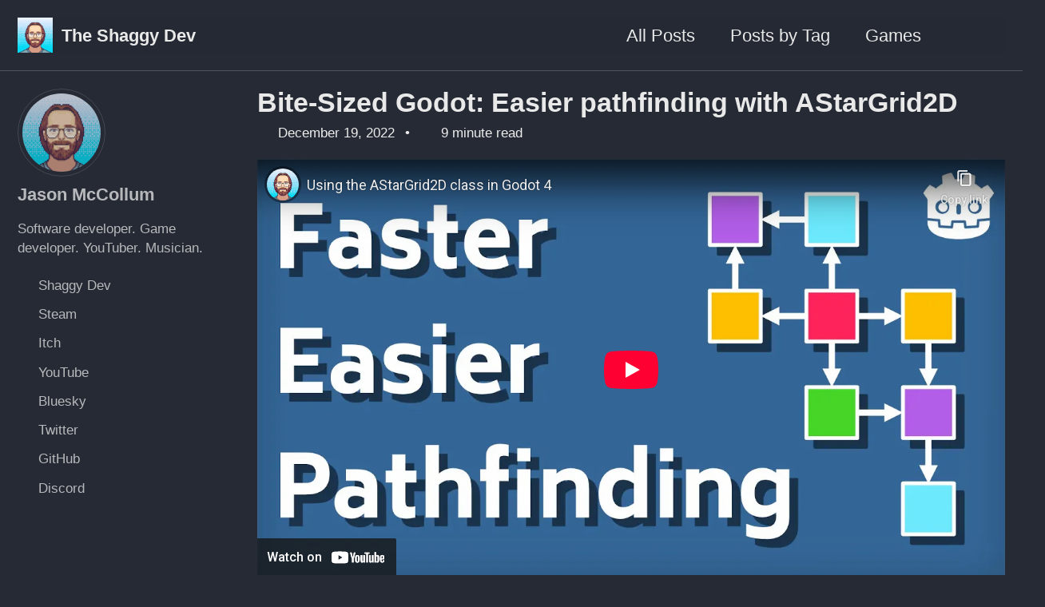

--- FILE ---
content_type: text/html; charset=UTF-8
request_url: https://shaggydev.com/2022/12/19/godot-astargrid2d/
body_size: 6591
content:
<!doctype html>
<!--
  Minimal Mistakes Jekyll Theme 4.26.2 by Michael Rose
  Copyright 2013-2024 Michael Rose - mademistakes.com | @mmistakes
  Free for personal and commercial use under the MIT license
  https://github.com/mmistakes/minimal-mistakes/blob/master/LICENSE
-->

<html lang="en-US" class="no-js">
  <head>
    <meta charset="utf-8">

<!-- begin _includes/seo.html --><title>Bite-Sized Godot: Easier pathfinding with AStarGrid2D - The Shaggy Dev</title>
<meta name="description" content="New to Godot 4, the AStarGrid2D class makes solving grid-based layouts a lot easier than the existing AStar2D class while also adding some performance improvements and heuristic options. Let’s look at how we can use it.">


  <meta name="author" content="Jason McCollum">
  
  <meta property="article:author" content="Jason McCollum">
  


<meta property="og:type" content="article">
<meta property="og:locale" content="en_US">
<meta property="og:site_name" content="The Shaggy Dev">
<meta property="og:title" content="Bite-Sized Godot: Easier pathfinding with AStarGrid2D">
<meta property="og:url" content="https://shaggydev.com//2022/12/19/godot-astargrid2d/">


  <meta property="og:description" content="New to Godot 4, the AStarGrid2D class makes solving grid-based layouts a lot easier than the existing AStar2D class while also adding some performance improvements and heuristic options. Let’s look at how we can use it.">



  <meta property="og:image" content="https://shaggydev.com//media/images/icon.png">



  <meta name="twitter:site" content="@theshaggydev">
  <meta name="twitter:title" content="Bite-Sized Godot: Easier pathfinding with AStarGrid2D">
  <meta name="twitter:description" content="New to Godot 4, the AStarGrid2D class makes solving grid-based layouts a lot easier than the existing AStar2D class while also adding some performance improvements and heuristic options. Let’s look at how we can use it.">
  <meta name="twitter:url" content="https://shaggydev.com//2022/12/19/godot-astargrid2d/">

  
    <meta name="twitter:card" content="summary">
    
      <meta name="twitter:image" content="https://shaggydev.com//media/images/icon.png">
    
  

  



  <meta property="article:published_time" content="2022-12-19T00:00:00+00:00">





  

  


<link rel="canonical" href="https://shaggydev.com//2022/12/19/godot-astargrid2d/">












<!-- end _includes/seo.html -->



  <link href="/feed.xml" type="application/atom+xml" rel="alternate" title="The Shaggy Dev Feed">
<meta name="viewport" content="width=device-width, initial-scale=1.0">

<script type="text/javascript">
  document.documentElement.className = document.documentElement.className.replace(/\bno-js\b/g, '') + ' js ';
  window.enable_copy_code_button = true;
</script>

<!-- For all browsers -->
<link rel="stylesheet" href="/assets/css/main.css">
<link rel="preload" href="https://cdn.jsdelivr.net/npm/@fortawesome/fontawesome-free@latest/css/all.min.css" as="style" onload="this.onload=null;this.rel='stylesheet'">
<noscript><link rel="stylesheet" href="https://cdn.jsdelivr.net/npm/@fortawesome/fontawesome-free@latest/css/all.min.css"></noscript>



    <script defer data-domain="shaggydev.com" src="https://plausible.io/js/script.outbound-links.js"></script>
<script>window.plausible = window.plausible || function() { (window.plausible.q = window.plausible.q || []).push(arguments) }</script>

  </head>

  <body class="layout--single wide">
    <nav class="skip-links">
  <ul>
    <li><a href="#site-nav" class="screen-reader-shortcut">Skip to primary navigation</a></li>
    <li><a href="#main" class="screen-reader-shortcut">Skip to content</a></li>
    <li><a href="#footer" class="screen-reader-shortcut">Skip to footer</a></li>
  </ul>
</nav>

    

<div class="masthead">
  <div class="masthead__inner-wrap">
    <div class="masthead__menu">
      <nav id="site-nav" class="greedy-nav">
        
          <a class="site-logo" href="/"><img src="/media/images/icon.png" alt="The Shaggy Dev"></a>
        
        <a class="site-title" href="/">
          The Shaggy Dev
          
        </a>
        <ul class="visible-links"><li class="masthead__menu-item">
              <a
                href="/all/"
                
                
              >All Posts</a>
            </li><li class="masthead__menu-item">
              <a
                href="/tags/"
                
                
              >Posts by Tag</a>
            </li><li class="masthead__menu-item">
              <a
                href="/games/"
                
                
              >Games</a>
            </li></ul>
        
        <button class="search__toggle" type="button">
          <span class="visually-hidden">Toggle search</span>
          <i class="fas fa-search"></i>
        </button>
        
        <button class="greedy-nav__toggle hidden" type="button">
          <span class="visually-hidden">Toggle menu</span>
          <div class="navicon"></div>
        </button>
        <ul class="hidden-links hidden"></ul>
      </nav>
    </div>
  </div>
</div>


    <div class="initial-content">
      





<div id="main" role="main">
  
  <div class="sidebar sticky">
  


<div itemscope itemtype="https://schema.org/Person" class="h-card">

  
    <div class="author__avatar">
      <a href="https://shaggydev.com//">
        <img src="/media/images/icon.png" alt="Jason McCollum" itemprop="image" class="u-photo">
      </a>
    </div>
  

  <div class="author__content">
    <h3 class="author__name p-name" itemprop="name">
      <a class="u-url" rel="me" href="https://shaggydev.com//" itemprop="url">Jason McCollum</a>
    </h3>
    
      <div class="author__bio p-note" itemprop="description">
        <p>Software developer. Game developer. YouTuber. Musician.</p>

      </div>
    
  </div>

  <div class="author__urls-wrapper">
    <button class="btn btn--inverse">Follow</button>
    <ul class="author__urls social-icons">
      

      
        
          
            <li><a href="https://shaggydev.com" rel="nofollow noopener noreferrer me" itemprop="sameAs"><i class="fas fa-fw fa-link" aria-hidden="true"></i><span class="label">Shaggy Dev</span></a></li>
          
        
          
            <li><a href="https://store.steampowered.com/developer/mccollumgames" rel="nofollow noopener noreferrer me" itemprop="sameAs"><i class="fab fa-steam" aria-hidden="true"></i><span class="label">Steam</span></a></li>
          
        
          
            <li><a href="https://theshaggydev.itch.io/" rel="nofollow noopener noreferrer me" itemprop="sameAs"><i class="fab fa-itch-io" aria-hidden="true"></i><span class="label">Itch</span></a></li>
          
        
          
        
          
            <li><a href="https://www.youtube.com/@TheShaggyDev" rel="nofollow noopener noreferrer me" itemprop="sameAs"><i class="fab fa-youtube" aria-hidden="true"></i><span class="label">YouTube</span></a></li>
          
        
          
            <li><a href="https://bsky.app/profile/theshaggydev.bsky.social" rel="nofollow noopener noreferrer me" itemprop="sameAs"><i class="fab fa-bluesky" aria-hidden="true"></i><span class="label">Bluesky</span></a></li>
          
        
          
            <li><a href="https://twitter.com/theshaggydev" rel="nofollow noopener noreferrer me" itemprop="sameAs"><i class="fab fa-twitter" aria-hidden="true"></i><span class="label">Twitter</span></a></li>
          
        
          
        
          
            <li><a href="https://github.com/theshaggydev" rel="nofollow noopener noreferrer me" itemprop="sameAs"><i class="fab fa-github" aria-hidden="true"></i><span class="label">GitHub</span></a></li>
          
        
          
        
          
            <li><a href="https://discord.com/invite/udafrsSzcy" rel="nofollow noopener noreferrer me" itemprop="sameAs"><i class="fab fa-discord" aria-hidden="true"></i><span class="label">Discord</span></a></li>
          
        
      

      

      

      

      

      

      

      

      

      

      

      

      

      

      

      

      

      

      

      

      

      

      

      

      

      <!--
  <li>
    <a href="http://link-to-whatever-social-network.com/user/" itemprop="sameAs" rel="nofollow noopener noreferrer me">
      <i class="fas fa-fw" aria-hidden="true"></i> Custom Social Profile Link
    </a>
  </li>
-->
    </ul>
  </div>
</div>

  
  </div>



  <article class="page" itemscope itemtype="https://schema.org/CreativeWork">
    <meta itemprop="headline" content="Bite-Sized Godot: Easier pathfinding with AStarGrid2D">
    <meta itemprop="description" content="New to Godot 4, the AStarGrid2D class makes solving grid-based layouts a lot easier than the existing AStar2D class while also adding some performance improvements and heuristic options. Let’s look at how we can use it.">
    <meta itemprop="datePublished" content="2022-12-19T00:00:00+00:00">
    

    <div class="page__inner-wrap">
      
        <header>
          <h1 id="page-title" class="page__title" itemprop="headline">
            <a href="https://shaggydev.com//2022/12/19/godot-astargrid2d/" itemprop="url">Bite-Sized Godot: Easier pathfinding with AStarGrid2D
</a>
          </h1>
          

  <p class="page__meta">
    
      
      <span class="page__meta-date">
        <i class="far fa-calendar-alt" aria-hidden="true"></i>
        
        <time datetime="2022-12-19T00:00:00+00:00">December 19, 2022</time>
      </span>
    

    <span class="page__meta-sep"></span>

    
      
      

      <span class="page__meta-readtime">
        <i class="far fa-clock" aria-hidden="true"></i>
        
          9 minute read
        
      </span>
    
  </p>


        </header>
      

      <section class="page__content" itemprop="text">
        
        
<!-- Courtesy of embedresponsively.com -->

<div class="responsive-video-container">
    <iframe src="https://www.youtube-nocookie.com/embed/QRr_P_uqz8w" frameborder="0" webkitallowfullscreen="" mozallowfullscreen="" allowfullscreen=""></iframe>
  </div>

<p><a href="https://github.com/theshaggydev/the-shaggy-dev-projects/tree/main/projects/godot-4/astargrid2d"><strong>Sample project</strong></a></p>

<p><em>NOTE: Today’s sample project is actually a small playground to play around with AStarGrid2D, so there’s a bit more going on than usual, but it should let you really see what this class can offer.</em></p>

<p>If you’ve used Godot’s <a href="https://docs.godotengine.org/en/stable/classes/class_astar2d.html">AStar2D</a> class, then you’ll know that while it’s a perfectly serviceable, all-purpose solution, it can leave a bit to be desired for grid-based games due to its generic nature. You have to manually add each cell, the connections to surrounding cells, and indirectly lookup cells (whether by a hash function, the <code class="language-plaintext highlighter-rouge">get_closest_point</code> function, etc) since node ids are arbitrary as far as the algorithm is concerned.</p>

<p>New to Godot 4, though, is the <a href="https://docs.godotengine.org/en/latest/classes/class_astargrid2d.html">AStarGrid2D</a> class, which implements A* pathfinding specifically for 2D grids and brings along a few useful features, including some performance improvements.</p>

<h2 id="the-basics">The Basics</h2>
<p>Setting everything up is as easy as creating an instance, defining the size of the grid and its cells (allowing you to get both the grid cell and actual position of the nodes in a path), and then calling <code class="language-plaintext highlighter-rouge">update()</code> to prepare it for pathfinding with these parameters. This example from the Godot docs shows it nicely:</p>

<div class="language-gdscript highlighter-rouge"><div class="highlight"><pre class="highlight"><code><span class="k">var</span> <span class="n">astar_grid</span> <span class="o">=</span> <span class="n">AStarGrid2D</span><span class="o">.</span><span class="n">new</span><span class="p">()</span>
<span class="n">astar_grid</span><span class="o">.</span><span class="n">size</span> <span class="o">=</span> <span class="n">Vector2i</span><span class="p">(</span><span class="mi">32</span><span class="p">,</span> <span class="mi">32</span><span class="p">)</span>
<span class="n">astar_grid</span><span class="o">.</span><span class="n">cell_size</span> <span class="o">=</span> <span class="kt">Vector2</span><span class="p">(</span><span class="mi">16</span><span class="p">,</span> <span class="mi">16</span><span class="p">)</span>
<span class="n">astar_grid</span><span class="o">.</span><span class="n">update</span><span class="p">()</span>

<span class="c1"># prints (0, 0), (1, 1), (2, 2), (3, 3), (3, 4)</span>
<span class="nb">print</span><span class="p">(</span><span class="n">astar_grid</span><span class="o">.</span><span class="n">get_id_path</span><span class="p">(</span><span class="n">Vector2i</span><span class="p">(</span><span class="mi">0</span><span class="p">,</span> <span class="mi">0</span><span class="p">),</span> <span class="n">Vector2i</span><span class="p">(</span><span class="mi">3</span><span class="p">,</span> <span class="mi">4</span><span class="p">)))</span>
<span class="c1"># prints (0, 0), (16, 16), (32, 32), (48, 48), (48, 64)</span>
<span class="nb">print</span><span class="p">(</span><span class="n">astar_grid</span><span class="o">.</span><span class="n">get_point_path</span><span class="p">(</span><span class="n">Vector2i</span><span class="p">(</span><span class="mi">0</span><span class="p">,</span> <span class="mi">0</span><span class="p">),</span> <span class="n">Vector2i</span><span class="p">(</span><span class="mi">3</span><span class="p">,</span> <span class="mi">4</span><span class="p">)))</span>
</code></pre></div></div>

<p>You’ll also notice that cell ids aren’t arbitrary in AStarGrid2D, but are simply the locations of the cell in the grid, making it easy to match up with tilemaps and other grid solutions.</p>

<p>By default, all cells are connected to one another, which is a bit boring. To mark a cell as impassable, you can call <code class="language-plaintext highlighter-rouge">set_point_solid()</code> and set the cell value to true:</p>

<div class="language-gdscript highlighter-rouge"><div class="highlight"><pre class="highlight"><code><span class="k">var</span> <span class="n">astar_grid</span> <span class="o">=</span> <span class="n">AStarGrid2D</span><span class="o">.</span><span class="n">new</span><span class="p">()</span>
<span class="n">astar_grid</span><span class="o">.</span><span class="n">size</span> <span class="o">=</span> <span class="n">Vector2i</span><span class="p">(</span><span class="mi">32</span><span class="p">,</span> <span class="mi">32</span><span class="p">)</span>
<span class="n">astar_grid</span><span class="o">.</span><span class="n">cell_size</span> <span class="o">=</span> <span class="kt">Vector2</span><span class="p">(</span><span class="mi">16</span><span class="p">,</span> <span class="mi">16</span><span class="p">)</span>
<span class="n">astar_grid</span><span class="o">.</span><span class="n">update</span><span class="p">()</span>

<span class="n">astar_grid</span><span class="o">.</span><span class="n">set_point_solid</span><span class="p">(</span><span class="n">Vector2i</span><span class="p">(</span><span class="mi">1</span><span class="p">,</span> <span class="mi">1</span><span class="p">),</span> <span class="bp">true</span><span class="p">)</span>

<span class="c1"># prints (0, 0), (0, 1), (1, 2), (2, 3), (3, 4)</span>
<span class="nb">print</span><span class="p">(</span><span class="n">astar_grid</span><span class="o">.</span><span class="n">get_id_path</span><span class="p">(</span><span class="n">Vector2i</span><span class="p">(</span><span class="mi">0</span><span class="p">,</span> <span class="mi">0</span><span class="p">),</span> <span class="n">Vector2i</span><span class="p">(</span><span class="mi">3</span><span class="p">,</span> <span class="mi">4</span><span class="p">)))</span> 
</code></pre></div></div>

<h2 id="tweaking-things">Tweaking things</h2>
<p>There’s three properties that drive how the optimal solution is found: the default heuristic, use of diagonals, and jumping. The why and how of A* pathfinding is a discussion for another time, so I’ll be keeping things fairly high level and just focused on usage here. If you do want to dive in further in the meantime, <a href="https://www.redblobgames.com/">Red Blob Games</a> has some great articles on A* pathfinding.</p>

<h3 id="the-default-heuristic">The default heuristic</h3>
<p>The heuristic determines how the optimal path is calculated, and the options are listed, with the formulas, <a href="https://docs.godotengine.org/en/latest/classes/class_astargrid2d.html#enum-astargrid2d-heuristic">in the docs</a>. We can choose the heuristic to use by setting <code class="language-plaintext highlighter-rouge">astar_grid.default_heuristic</code>. I’m only going to give a very brief overview of the available heuristics here, but if you want to dive deeper there’s a great article on A* heuristics by <a href="https://theory.stanford.edu/~amitp/GameProgramming/Heuristics.html">Amit Patel</a>.</p>

<ul>
  <li>Manhattan: For uses where diagonal movement is not allowed. Calculates the travel cost using right corners between nodes.</li>
  <li>Chebyshev: Useful for diagonal movement that’s snapped to the grid. Ie movement in eight directions: north, south, east, west, northeast, southeast, northwest, southwest. Diagonal movement costs the same as orthogonal movement</li>
  <li>Octile: Another diagonal movement heuristic for moving along the grid. Diagonal movement cost slightly more than orthogonal movement.</li>
  <li>Euclidean: Useful when diagonal movement is allowed at any angle (ie you want to move over a grid, but don’t need to snap to it perfectly). Calculates the cost using the straight line distance between nodes.</li>
</ul>

<p>Other than Manhattan distance, which is the obviously different one since it doesn’t allow for diagonal movement, these heuristics can seem pretty similar, and you may often find their output to not be that different, but the differences will appear in the right circumstances so play around with them and see what makes the most sense for your game. And if that’s not a good enough answer, here’s what Amit recommends: Manhattan for four-directional movement, Octile or Chebyshev for eight-directional movement, and anything other than Manhattan if movement is allowed in any direction.</p>

<h3 id="diagonals">Diagonals</h3>
<p>The <code class="language-plaintext highlighter-rouge">diagonal_mode</code> property determines how valid diagonal movement is determined. We once again have <a href="https://docs.godotengine.org/en/latest/classes/class_astargrid2d.html#enum-astargrid2d-diagonalmode">four options</a> to choose from:</p>

<ul>
  <li>Always: Any diagonal movement between two open cells is allowed.</li>
  <li>Never: Movement will always be orthogonal and diagonally located neighbors will not be taken into consideration.</li>
  <li>At least one walkable: At least one cell must be open along the diagonal path. This prevents trying to walk between the corners of two walls, for instance.</li>
  <li>Only if no obstacles: No obstacles can exist around a diagonal. This will prevent moving diagonally along an obstacle.</li>
</ul>

<h3 id="jumping">Jumping</h3>
<p>The <code class="language-plaintext highlighter-rouge">jumping_enabled</code> setting enables <a href="https://en.wikipedia.org/wiki/Jump_point_search">Jump Point Searching</a>, which is an established method for optimizing A* pathfinding for the uniformly weighted grid that AStarGrid2D uses. Because this algorithm “jumps” over open areas, you’re only returned the location of each jump as opposed to a list of every cell along the path when this mode is enabled, but this mode can give you a nice performance improvement, especially in fairly open maps.</p>

<h2 id="wrapup">Wrapup</h2>
<p>And that’s it for the AStarGrid2D class. Not a lot to it, which is what makes is so much nicer to work with in a grid-based context compared to the AStar2D class. Really, the only downside to it is that you must use a grid with uniform costs, which works great for basic pathfinding but may not always result in the best solution for more complicated uses where you want to discourage, but not prevent, traversing certain cells. In such an instance, you’ll want to go with the AStar2D class or roll your own solution.</p>

<p>I’ve covered most of what the AStarGrid2D class has to offer, but there is a little bit more you may want to know about so be sure to check out <a href="https://docs.godotengine.org/en/latest/classes/class_astargrid2d.html">the docs</a> to learn more or go play with the <a href="https://github.com/theshaggydev/the-shaggy-dev-projects/tree/main/projects/godot-4/astargrid2d">sample project</a> to see everything I’ve discussed in action.</p>

        
      </section>

      <footer class="page__meta">
        
        
  


  

  <p class="page__taxonomy">
    <strong><i class="fas fa-fw fa-tags" aria-hidden="true"></i> Tags: </strong>
    <span itemprop="keywords">
    
      <a href="/tags/#bite-sized" class="page__taxonomy-item p-category" rel="tag">bite-sized</a><span class="sep">, </span>
    
      <a href="/tags/#godot" class="page__taxonomy-item p-category" rel="tag">godot</a><span class="sep">, </span>
    
      <a href="/tags/#pathfinding" class="page__taxonomy-item p-category" rel="tag">pathfinding</a>
    
    </span>
  </p>




        

  <p class="page__date"><strong><i class="fas fa-fw fa-calendar-alt" aria-hidden="true"></i> Updated:</strong> <time class="dt-published" datetime="2022-12-19T00:00:00+00:00">December 19, 2022</time></p>

      </footer>

      

      
  <nav class="pagination">
    
      <a href="/2022/11/20/graph-rewriting/" class="pagination--pager" title="An introduction to graph rewriting for procedural content generation
">Previous</a>
    
    
      <a href="/2023/01/16/code-smells/" class="pagination--pager" title="A few common code smells to be aware of and how to fix them
">Next</a>
    
  </nav>

    </div>

    
  </article>

  
  
    
<div class="page__related">
  
  <h2 class="page__related-title">You may also enjoy</h2>
  <div class="grid__wrapper">
    
      
      



<div class="grid__item">
  <article class="archive__item" itemscope itemtype="https://schema.org/CreativeWork">
    
    <h2 class="archive__item-title no_toc" itemprop="headline">
      
        <a href="/2025/11/03/godot-refcounted/" rel="permalink">A brief introduction to the RefCounted class in Godot 4
</a>
      
    </h2>
    

  <p class="page__meta">
    
      
      <span class="page__meta-date">
        <i class="far fa-fw fa-calendar-alt" aria-hidden="true"></i>
        
        <time datetime="2025-11-03T00:00:00+00:00">November 3, 2025</time>
      </span>
    

    <span class="page__meta-sep"></span>

    
      
      

      <span class="page__meta-readtime">
        <i class="far fa-fw fa-clock" aria-hidden="true"></i>
        
          8 minute read
        
      </span>
    
  </p>


    <p class="archive__item-excerpt" itemprop="description">Nodes are the bread and butter of Godot, but there’s more to the engine than just nodes. Here’s a simple, straightforward way to “just write some code” in Go...</p>
  </article>
</div>

    
      
      



<div class="grid__item">
  <article class="archive__item" itemscope itemtype="https://schema.org/CreativeWork">
    
    <h2 class="archive__item-title no_toc" itemprop="headline">
      
        <a href="/2025/09/25/godot-custom-monitoring/" rel="permalink">Custom Monitoring in Godot 4
</a>
      
    </h2>
    

  <p class="page__meta">
    
      
      <span class="page__meta-date">
        <i class="far fa-fw fa-calendar-alt" aria-hidden="true"></i>
        
        <time datetime="2025-09-25T00:00:00+00:00">September 25, 2025</time>
      </span>
    

    <span class="page__meta-sep"></span>

    
      
      

      <span class="page__meta-readtime">
        <i class="far fa-fw fa-clock" aria-hidden="true"></i>
        
          7 minute read
        
      </span>
    
  </p>


    <p class="archive__item-excerpt" itemprop="description">While Godot comes with plenty of tools to help you understand your game’s behavior and performance, you sometimes need to gather game-specific metrics, and t...</p>
  </article>
</div>

    
      
      



<div class="grid__item">
  <article class="archive__item" itemscope itemtype="https://schema.org/CreativeWork">
    
    <h2 class="archive__item-title no_toc" itemprop="headline">
      
        <a href="/2025/06/12/godot-awaiting-signals/" rel="permalink">Awaiting multiple signals in Godot 4
</a>
      
    </h2>
    

  <p class="page__meta">
    
      
      <span class="page__meta-date">
        <i class="far fa-fw fa-calendar-alt" aria-hidden="true"></i>
        
        <time datetime="2025-06-12T00:00:00+00:00">June 12, 2025</time>
      </span>
    

    <span class="page__meta-sep"></span>

    
      
      

      <span class="page__meta-readtime">
        <i class="far fa-fw fa-clock" aria-hidden="true"></i>
        
          5 minute read
        
      </span>
    
  </p>


    <p class="archive__item-excerpt" itemprop="description">Signals are Godot’s implementation of the observer pattern, making it easy to subscribe and react to events during gameplay, but what about if you have multi...</p>
  </article>
</div>

    
      
      



<div class="grid__item">
  <article class="archive__item" itemscope itemtype="https://schema.org/CreativeWork">
    
    <h2 class="archive__item-title no_toc" itemprop="headline">
      
        <a href="/2025/05/19/udd-navigation/" rel="permalink">The navigation system of Unto Deepest Depths
</a>
      
    </h2>
    

  <p class="page__meta">
    
      
      <span class="page__meta-date">
        <i class="far fa-fw fa-calendar-alt" aria-hidden="true"></i>
        
        <time datetime="2025-05-19T00:00:00+00:00">May 19, 2025</time>
      </span>
    

    <span class="page__meta-sep"></span>

    
      
      

      <span class="page__meta-readtime">
        <i class="far fa-fw fa-clock" aria-hidden="true"></i>
        
          9 minute read
        
      </span>
    
  </p>


    <p class="archive__item-excerpt" itemprop="description">Answering a few viewer questions about how I parse, store, and use map data in my tactical roguelite so that units know where and how they can move and attack.
</p>
  </article>
</div>

    
  </div>
</div>

  
  
</div>

      
    </div>

    
      <div class="search-content">
        <div class="search-content__inner-wrap"><form class="search-content__form" onkeydown="return event.key != 'Enter';" role="search">
    <label class="sr-only" for="search">
      Enter your search term...
    </label>
    <input type="search" id="search" class="search-input" tabindex="-1" placeholder="Enter your search term..." />
  </form>
  <div id="results" class="results"></div></div>

      </div>
    

    <div id="footer" class="page__footer">
      <footer>
        <!-- start custom footer snippets -->

<!-- end custom footer snippets -->
        <div class="page__footer-follow">
  <ul class="social-icons">
    
      <li><strong>Follow:</strong></li>
    

    
      
        
      
        
          <li><a href="https://www.youtube.com/@TheShaggyDev" rel="nofollow noopener noreferrer"><i class="fab fa-youtube" aria-hidden="true"></i> YouTube</a></li>
        
      
        
          <li><a href="https://twitter.com/theshaggydev" rel="nofollow noopener noreferrer"><i class="fab fa-fw fa-twitter-square" aria-hidden="true"></i> Twitter</a></li>
        
      
        
          <li><a href="https://discord.com/invite/udafrsSzcy" rel="nofollow noopener noreferrer"><i class="fab fa-discord" aria-hidden="true"></i> Discord</a></li>
        
      
    

    
      <li><a href="/feed.xml"><i class="fas fa-fw fa-rss-square" aria-hidden="true"></i> Feed</a></li>
    
  </ul>
</div>

<div class="page__footer-copyright">&copy; 2026 <a href="https://shaggydev.com/">The Shaggy Dev</a>. Powered by <a href="https://jekyllrb.com" rel="nofollow">Jekyll</a> &amp; <a href="https://mademistakes.com/work/minimal-mistakes-jekyll-theme/" rel="nofollow">Minimal Mistakes</a>.</div>

      </footer>
    </div>

    
  <script src="/assets/js/main.min.js"></script>




<script src="/assets/js/lunr/lunr.min.js"></script>
<script src="/assets/js/lunr/lunr-store.js"></script>
<script src="/assets/js/lunr/lunr-en.js"></script>






  </body>
</html>


--- FILE ---
content_type: text/html; charset=utf-8
request_url: https://www.youtube-nocookie.com/embed/QRr_P_uqz8w
body_size: 44813
content:
<!DOCTYPE html><html lang="en" dir="ltr" data-cast-api-enabled="true"><head><meta name="viewport" content="width=device-width, initial-scale=1"><script nonce="-FeG_ljp5JfH5HRLpLdlaA">if ('undefined' == typeof Symbol || 'undefined' == typeof Symbol.iterator) {delete Array.prototype.entries;}</script><style name="www-roboto" nonce="jMvf3bh9qaxxhX523p9bkg">@font-face{font-family:'Roboto';font-style:normal;font-weight:400;font-stretch:100%;src:url(//fonts.gstatic.com/s/roboto/v48/KFO7CnqEu92Fr1ME7kSn66aGLdTylUAMa3GUBHMdazTgWw.woff2)format('woff2');unicode-range:U+0460-052F,U+1C80-1C8A,U+20B4,U+2DE0-2DFF,U+A640-A69F,U+FE2E-FE2F;}@font-face{font-family:'Roboto';font-style:normal;font-weight:400;font-stretch:100%;src:url(//fonts.gstatic.com/s/roboto/v48/KFO7CnqEu92Fr1ME7kSn66aGLdTylUAMa3iUBHMdazTgWw.woff2)format('woff2');unicode-range:U+0301,U+0400-045F,U+0490-0491,U+04B0-04B1,U+2116;}@font-face{font-family:'Roboto';font-style:normal;font-weight:400;font-stretch:100%;src:url(//fonts.gstatic.com/s/roboto/v48/KFO7CnqEu92Fr1ME7kSn66aGLdTylUAMa3CUBHMdazTgWw.woff2)format('woff2');unicode-range:U+1F00-1FFF;}@font-face{font-family:'Roboto';font-style:normal;font-weight:400;font-stretch:100%;src:url(//fonts.gstatic.com/s/roboto/v48/KFO7CnqEu92Fr1ME7kSn66aGLdTylUAMa3-UBHMdazTgWw.woff2)format('woff2');unicode-range:U+0370-0377,U+037A-037F,U+0384-038A,U+038C,U+038E-03A1,U+03A3-03FF;}@font-face{font-family:'Roboto';font-style:normal;font-weight:400;font-stretch:100%;src:url(//fonts.gstatic.com/s/roboto/v48/KFO7CnqEu92Fr1ME7kSn66aGLdTylUAMawCUBHMdazTgWw.woff2)format('woff2');unicode-range:U+0302-0303,U+0305,U+0307-0308,U+0310,U+0312,U+0315,U+031A,U+0326-0327,U+032C,U+032F-0330,U+0332-0333,U+0338,U+033A,U+0346,U+034D,U+0391-03A1,U+03A3-03A9,U+03B1-03C9,U+03D1,U+03D5-03D6,U+03F0-03F1,U+03F4-03F5,U+2016-2017,U+2034-2038,U+203C,U+2040,U+2043,U+2047,U+2050,U+2057,U+205F,U+2070-2071,U+2074-208E,U+2090-209C,U+20D0-20DC,U+20E1,U+20E5-20EF,U+2100-2112,U+2114-2115,U+2117-2121,U+2123-214F,U+2190,U+2192,U+2194-21AE,U+21B0-21E5,U+21F1-21F2,U+21F4-2211,U+2213-2214,U+2216-22FF,U+2308-230B,U+2310,U+2319,U+231C-2321,U+2336-237A,U+237C,U+2395,U+239B-23B7,U+23D0,U+23DC-23E1,U+2474-2475,U+25AF,U+25B3,U+25B7,U+25BD,U+25C1,U+25CA,U+25CC,U+25FB,U+266D-266F,U+27C0-27FF,U+2900-2AFF,U+2B0E-2B11,U+2B30-2B4C,U+2BFE,U+3030,U+FF5B,U+FF5D,U+1D400-1D7FF,U+1EE00-1EEFF;}@font-face{font-family:'Roboto';font-style:normal;font-weight:400;font-stretch:100%;src:url(//fonts.gstatic.com/s/roboto/v48/KFO7CnqEu92Fr1ME7kSn66aGLdTylUAMaxKUBHMdazTgWw.woff2)format('woff2');unicode-range:U+0001-000C,U+000E-001F,U+007F-009F,U+20DD-20E0,U+20E2-20E4,U+2150-218F,U+2190,U+2192,U+2194-2199,U+21AF,U+21E6-21F0,U+21F3,U+2218-2219,U+2299,U+22C4-22C6,U+2300-243F,U+2440-244A,U+2460-24FF,U+25A0-27BF,U+2800-28FF,U+2921-2922,U+2981,U+29BF,U+29EB,U+2B00-2BFF,U+4DC0-4DFF,U+FFF9-FFFB,U+10140-1018E,U+10190-1019C,U+101A0,U+101D0-101FD,U+102E0-102FB,U+10E60-10E7E,U+1D2C0-1D2D3,U+1D2E0-1D37F,U+1F000-1F0FF,U+1F100-1F1AD,U+1F1E6-1F1FF,U+1F30D-1F30F,U+1F315,U+1F31C,U+1F31E,U+1F320-1F32C,U+1F336,U+1F378,U+1F37D,U+1F382,U+1F393-1F39F,U+1F3A7-1F3A8,U+1F3AC-1F3AF,U+1F3C2,U+1F3C4-1F3C6,U+1F3CA-1F3CE,U+1F3D4-1F3E0,U+1F3ED,U+1F3F1-1F3F3,U+1F3F5-1F3F7,U+1F408,U+1F415,U+1F41F,U+1F426,U+1F43F,U+1F441-1F442,U+1F444,U+1F446-1F449,U+1F44C-1F44E,U+1F453,U+1F46A,U+1F47D,U+1F4A3,U+1F4B0,U+1F4B3,U+1F4B9,U+1F4BB,U+1F4BF,U+1F4C8-1F4CB,U+1F4D6,U+1F4DA,U+1F4DF,U+1F4E3-1F4E6,U+1F4EA-1F4ED,U+1F4F7,U+1F4F9-1F4FB,U+1F4FD-1F4FE,U+1F503,U+1F507-1F50B,U+1F50D,U+1F512-1F513,U+1F53E-1F54A,U+1F54F-1F5FA,U+1F610,U+1F650-1F67F,U+1F687,U+1F68D,U+1F691,U+1F694,U+1F698,U+1F6AD,U+1F6B2,U+1F6B9-1F6BA,U+1F6BC,U+1F6C6-1F6CF,U+1F6D3-1F6D7,U+1F6E0-1F6EA,U+1F6F0-1F6F3,U+1F6F7-1F6FC,U+1F700-1F7FF,U+1F800-1F80B,U+1F810-1F847,U+1F850-1F859,U+1F860-1F887,U+1F890-1F8AD,U+1F8B0-1F8BB,U+1F8C0-1F8C1,U+1F900-1F90B,U+1F93B,U+1F946,U+1F984,U+1F996,U+1F9E9,U+1FA00-1FA6F,U+1FA70-1FA7C,U+1FA80-1FA89,U+1FA8F-1FAC6,U+1FACE-1FADC,U+1FADF-1FAE9,U+1FAF0-1FAF8,U+1FB00-1FBFF;}@font-face{font-family:'Roboto';font-style:normal;font-weight:400;font-stretch:100%;src:url(//fonts.gstatic.com/s/roboto/v48/KFO7CnqEu92Fr1ME7kSn66aGLdTylUAMa3OUBHMdazTgWw.woff2)format('woff2');unicode-range:U+0102-0103,U+0110-0111,U+0128-0129,U+0168-0169,U+01A0-01A1,U+01AF-01B0,U+0300-0301,U+0303-0304,U+0308-0309,U+0323,U+0329,U+1EA0-1EF9,U+20AB;}@font-face{font-family:'Roboto';font-style:normal;font-weight:400;font-stretch:100%;src:url(//fonts.gstatic.com/s/roboto/v48/KFO7CnqEu92Fr1ME7kSn66aGLdTylUAMa3KUBHMdazTgWw.woff2)format('woff2');unicode-range:U+0100-02BA,U+02BD-02C5,U+02C7-02CC,U+02CE-02D7,U+02DD-02FF,U+0304,U+0308,U+0329,U+1D00-1DBF,U+1E00-1E9F,U+1EF2-1EFF,U+2020,U+20A0-20AB,U+20AD-20C0,U+2113,U+2C60-2C7F,U+A720-A7FF;}@font-face{font-family:'Roboto';font-style:normal;font-weight:400;font-stretch:100%;src:url(//fonts.gstatic.com/s/roboto/v48/KFO7CnqEu92Fr1ME7kSn66aGLdTylUAMa3yUBHMdazQ.woff2)format('woff2');unicode-range:U+0000-00FF,U+0131,U+0152-0153,U+02BB-02BC,U+02C6,U+02DA,U+02DC,U+0304,U+0308,U+0329,U+2000-206F,U+20AC,U+2122,U+2191,U+2193,U+2212,U+2215,U+FEFF,U+FFFD;}@font-face{font-family:'Roboto';font-style:normal;font-weight:500;font-stretch:100%;src:url(//fonts.gstatic.com/s/roboto/v48/KFO7CnqEu92Fr1ME7kSn66aGLdTylUAMa3GUBHMdazTgWw.woff2)format('woff2');unicode-range:U+0460-052F,U+1C80-1C8A,U+20B4,U+2DE0-2DFF,U+A640-A69F,U+FE2E-FE2F;}@font-face{font-family:'Roboto';font-style:normal;font-weight:500;font-stretch:100%;src:url(//fonts.gstatic.com/s/roboto/v48/KFO7CnqEu92Fr1ME7kSn66aGLdTylUAMa3iUBHMdazTgWw.woff2)format('woff2');unicode-range:U+0301,U+0400-045F,U+0490-0491,U+04B0-04B1,U+2116;}@font-face{font-family:'Roboto';font-style:normal;font-weight:500;font-stretch:100%;src:url(//fonts.gstatic.com/s/roboto/v48/KFO7CnqEu92Fr1ME7kSn66aGLdTylUAMa3CUBHMdazTgWw.woff2)format('woff2');unicode-range:U+1F00-1FFF;}@font-face{font-family:'Roboto';font-style:normal;font-weight:500;font-stretch:100%;src:url(//fonts.gstatic.com/s/roboto/v48/KFO7CnqEu92Fr1ME7kSn66aGLdTylUAMa3-UBHMdazTgWw.woff2)format('woff2');unicode-range:U+0370-0377,U+037A-037F,U+0384-038A,U+038C,U+038E-03A1,U+03A3-03FF;}@font-face{font-family:'Roboto';font-style:normal;font-weight:500;font-stretch:100%;src:url(//fonts.gstatic.com/s/roboto/v48/KFO7CnqEu92Fr1ME7kSn66aGLdTylUAMawCUBHMdazTgWw.woff2)format('woff2');unicode-range:U+0302-0303,U+0305,U+0307-0308,U+0310,U+0312,U+0315,U+031A,U+0326-0327,U+032C,U+032F-0330,U+0332-0333,U+0338,U+033A,U+0346,U+034D,U+0391-03A1,U+03A3-03A9,U+03B1-03C9,U+03D1,U+03D5-03D6,U+03F0-03F1,U+03F4-03F5,U+2016-2017,U+2034-2038,U+203C,U+2040,U+2043,U+2047,U+2050,U+2057,U+205F,U+2070-2071,U+2074-208E,U+2090-209C,U+20D0-20DC,U+20E1,U+20E5-20EF,U+2100-2112,U+2114-2115,U+2117-2121,U+2123-214F,U+2190,U+2192,U+2194-21AE,U+21B0-21E5,U+21F1-21F2,U+21F4-2211,U+2213-2214,U+2216-22FF,U+2308-230B,U+2310,U+2319,U+231C-2321,U+2336-237A,U+237C,U+2395,U+239B-23B7,U+23D0,U+23DC-23E1,U+2474-2475,U+25AF,U+25B3,U+25B7,U+25BD,U+25C1,U+25CA,U+25CC,U+25FB,U+266D-266F,U+27C0-27FF,U+2900-2AFF,U+2B0E-2B11,U+2B30-2B4C,U+2BFE,U+3030,U+FF5B,U+FF5D,U+1D400-1D7FF,U+1EE00-1EEFF;}@font-face{font-family:'Roboto';font-style:normal;font-weight:500;font-stretch:100%;src:url(//fonts.gstatic.com/s/roboto/v48/KFO7CnqEu92Fr1ME7kSn66aGLdTylUAMaxKUBHMdazTgWw.woff2)format('woff2');unicode-range:U+0001-000C,U+000E-001F,U+007F-009F,U+20DD-20E0,U+20E2-20E4,U+2150-218F,U+2190,U+2192,U+2194-2199,U+21AF,U+21E6-21F0,U+21F3,U+2218-2219,U+2299,U+22C4-22C6,U+2300-243F,U+2440-244A,U+2460-24FF,U+25A0-27BF,U+2800-28FF,U+2921-2922,U+2981,U+29BF,U+29EB,U+2B00-2BFF,U+4DC0-4DFF,U+FFF9-FFFB,U+10140-1018E,U+10190-1019C,U+101A0,U+101D0-101FD,U+102E0-102FB,U+10E60-10E7E,U+1D2C0-1D2D3,U+1D2E0-1D37F,U+1F000-1F0FF,U+1F100-1F1AD,U+1F1E6-1F1FF,U+1F30D-1F30F,U+1F315,U+1F31C,U+1F31E,U+1F320-1F32C,U+1F336,U+1F378,U+1F37D,U+1F382,U+1F393-1F39F,U+1F3A7-1F3A8,U+1F3AC-1F3AF,U+1F3C2,U+1F3C4-1F3C6,U+1F3CA-1F3CE,U+1F3D4-1F3E0,U+1F3ED,U+1F3F1-1F3F3,U+1F3F5-1F3F7,U+1F408,U+1F415,U+1F41F,U+1F426,U+1F43F,U+1F441-1F442,U+1F444,U+1F446-1F449,U+1F44C-1F44E,U+1F453,U+1F46A,U+1F47D,U+1F4A3,U+1F4B0,U+1F4B3,U+1F4B9,U+1F4BB,U+1F4BF,U+1F4C8-1F4CB,U+1F4D6,U+1F4DA,U+1F4DF,U+1F4E3-1F4E6,U+1F4EA-1F4ED,U+1F4F7,U+1F4F9-1F4FB,U+1F4FD-1F4FE,U+1F503,U+1F507-1F50B,U+1F50D,U+1F512-1F513,U+1F53E-1F54A,U+1F54F-1F5FA,U+1F610,U+1F650-1F67F,U+1F687,U+1F68D,U+1F691,U+1F694,U+1F698,U+1F6AD,U+1F6B2,U+1F6B9-1F6BA,U+1F6BC,U+1F6C6-1F6CF,U+1F6D3-1F6D7,U+1F6E0-1F6EA,U+1F6F0-1F6F3,U+1F6F7-1F6FC,U+1F700-1F7FF,U+1F800-1F80B,U+1F810-1F847,U+1F850-1F859,U+1F860-1F887,U+1F890-1F8AD,U+1F8B0-1F8BB,U+1F8C0-1F8C1,U+1F900-1F90B,U+1F93B,U+1F946,U+1F984,U+1F996,U+1F9E9,U+1FA00-1FA6F,U+1FA70-1FA7C,U+1FA80-1FA89,U+1FA8F-1FAC6,U+1FACE-1FADC,U+1FADF-1FAE9,U+1FAF0-1FAF8,U+1FB00-1FBFF;}@font-face{font-family:'Roboto';font-style:normal;font-weight:500;font-stretch:100%;src:url(//fonts.gstatic.com/s/roboto/v48/KFO7CnqEu92Fr1ME7kSn66aGLdTylUAMa3OUBHMdazTgWw.woff2)format('woff2');unicode-range:U+0102-0103,U+0110-0111,U+0128-0129,U+0168-0169,U+01A0-01A1,U+01AF-01B0,U+0300-0301,U+0303-0304,U+0308-0309,U+0323,U+0329,U+1EA0-1EF9,U+20AB;}@font-face{font-family:'Roboto';font-style:normal;font-weight:500;font-stretch:100%;src:url(//fonts.gstatic.com/s/roboto/v48/KFO7CnqEu92Fr1ME7kSn66aGLdTylUAMa3KUBHMdazTgWw.woff2)format('woff2');unicode-range:U+0100-02BA,U+02BD-02C5,U+02C7-02CC,U+02CE-02D7,U+02DD-02FF,U+0304,U+0308,U+0329,U+1D00-1DBF,U+1E00-1E9F,U+1EF2-1EFF,U+2020,U+20A0-20AB,U+20AD-20C0,U+2113,U+2C60-2C7F,U+A720-A7FF;}@font-face{font-family:'Roboto';font-style:normal;font-weight:500;font-stretch:100%;src:url(//fonts.gstatic.com/s/roboto/v48/KFO7CnqEu92Fr1ME7kSn66aGLdTylUAMa3yUBHMdazQ.woff2)format('woff2');unicode-range:U+0000-00FF,U+0131,U+0152-0153,U+02BB-02BC,U+02C6,U+02DA,U+02DC,U+0304,U+0308,U+0329,U+2000-206F,U+20AC,U+2122,U+2191,U+2193,U+2212,U+2215,U+FEFF,U+FFFD;}</style><script name="www-roboto" nonce="-FeG_ljp5JfH5HRLpLdlaA">if (document.fonts && document.fonts.load) {document.fonts.load("400 10pt Roboto", "E"); document.fonts.load("500 10pt Roboto", "E");}</script><link rel="stylesheet" href="/s/player/c9168c90/www-player.css" name="www-player" nonce="jMvf3bh9qaxxhX523p9bkg"><style nonce="jMvf3bh9qaxxhX523p9bkg">html {overflow: hidden;}body {font: 12px Roboto, Arial, sans-serif; background-color: #000; color: #fff; height: 100%; width: 100%; overflow: hidden; position: absolute; margin: 0; padding: 0;}#player {width: 100%; height: 100%;}h1 {text-align: center; color: #fff;}h3 {margin-top: 6px; margin-bottom: 3px;}.player-unavailable {position: absolute; top: 0; left: 0; right: 0; bottom: 0; padding: 25px; font-size: 13px; background: url(/img/meh7.png) 50% 65% no-repeat;}.player-unavailable .message {text-align: left; margin: 0 -5px 15px; padding: 0 5px 14px; border-bottom: 1px solid #888; font-size: 19px; font-weight: normal;}.player-unavailable a {color: #167ac6; text-decoration: none;}</style><script nonce="-FeG_ljp5JfH5HRLpLdlaA">var ytcsi={gt:function(n){n=(n||"")+"data_";return ytcsi[n]||(ytcsi[n]={tick:{},info:{},gel:{preLoggedGelInfos:[]}})},now:window.performance&&window.performance.timing&&window.performance.now&&window.performance.timing.navigationStart?function(){return window.performance.timing.navigationStart+window.performance.now()}:function(){return(new Date).getTime()},tick:function(l,t,n){var ticks=ytcsi.gt(n).tick;var v=t||ytcsi.now();if(ticks[l]){ticks["_"+l]=ticks["_"+l]||[ticks[l]];ticks["_"+l].push(v)}ticks[l]=
v},info:function(k,v,n){ytcsi.gt(n).info[k]=v},infoGel:function(p,n){ytcsi.gt(n).gel.preLoggedGelInfos.push(p)},setStart:function(t,n){ytcsi.tick("_start",t,n)}};
(function(w,d){function isGecko(){if(!w.navigator)return false;try{if(w.navigator.userAgentData&&w.navigator.userAgentData.brands&&w.navigator.userAgentData.brands.length){var brands=w.navigator.userAgentData.brands;var i=0;for(;i<brands.length;i++)if(brands[i]&&brands[i].brand==="Firefox")return true;return false}}catch(e){setTimeout(function(){throw e;})}if(!w.navigator.userAgent)return false;var ua=w.navigator.userAgent;return ua.indexOf("Gecko")>0&&ua.toLowerCase().indexOf("webkit")<0&&ua.indexOf("Edge")<
0&&ua.indexOf("Trident")<0&&ua.indexOf("MSIE")<0}ytcsi.setStart(w.performance?w.performance.timing.responseStart:null);var isPrerender=(d.visibilityState||d.webkitVisibilityState)=="prerender";var vName=!d.visibilityState&&d.webkitVisibilityState?"webkitvisibilitychange":"visibilitychange";if(isPrerender){var startTick=function(){ytcsi.setStart();d.removeEventListener(vName,startTick)};d.addEventListener(vName,startTick,false)}if(d.addEventListener)d.addEventListener(vName,function(){ytcsi.tick("vc")},
false);if(isGecko()){var isHidden=(d.visibilityState||d.webkitVisibilityState)=="hidden";if(isHidden)ytcsi.tick("vc")}var slt=function(el,t){setTimeout(function(){var n=ytcsi.now();el.loadTime=n;if(el.slt)el.slt()},t)};w.__ytRIL=function(el){if(!el.getAttribute("data-thumb"))if(w.requestAnimationFrame)w.requestAnimationFrame(function(){slt(el,0)});else slt(el,16)}})(window,document);
</script><script nonce="-FeG_ljp5JfH5HRLpLdlaA">var ytcfg={d:function(){return window.yt&&yt.config_||ytcfg.data_||(ytcfg.data_={})},get:function(k,o){return k in ytcfg.d()?ytcfg.d()[k]:o},set:function(){var a=arguments;if(a.length>1)ytcfg.d()[a[0]]=a[1];else{var k;for(k in a[0])ytcfg.d()[k]=a[0][k]}}};
ytcfg.set({"CLIENT_CANARY_STATE":"none","DEVICE":"cbr\u003dChrome\u0026cbrand\u003dapple\u0026cbrver\u003d131.0.0.0\u0026ceng\u003dWebKit\u0026cengver\u003d537.36\u0026cos\u003dMacintosh\u0026cosver\u003d10_15_7\u0026cplatform\u003dDESKTOP","EVENT_ID":"X5R2acCyN-efvPEPlPCXcQ","EXPERIMENT_FLAGS":{"ab_det_apm":true,"ab_det_el_h":true,"ab_det_em_inj":true,"ab_l_sig_st":true,"ab_l_sig_st_e":true,"action_companion_center_align_description":true,"allow_skip_networkless":true,"always_send_and_write":true,"att_web_record_metrics":true,"attmusi":true,"c3_enable_button_impression_logging":true,"c3_watch_page_component":true,"cancel_pending_navs":true,"clean_up_manual_attribution_header":true,"config_age_report_killswitch":true,"cow_optimize_idom_compat":true,"csi_on_gel":true,"delhi_mweb_colorful_sd":true,"delhi_mweb_colorful_sd_v2":true,"deprecate_pair_servlet_enabled":true,"desktop_sparkles_light_cta_button":true,"disable_cached_masthead_data":true,"disable_child_node_auto_formatted_strings":true,"disable_log_to_visitor_layer":true,"disable_pacf_logging_for_memory_limited_tv":true,"embeds_enable_eid_enforcement_for_youtube":true,"embeds_enable_info_panel_dismissal":true,"embeds_enable_pfp_always_unbranded":true,"embeds_muted_autoplay_sound_fix":true,"embeds_serve_es6_client":true,"embeds_web_nwl_disable_nocookie":true,"embeds_web_updated_shorts_definition_fix":true,"enable_active_view_display_ad_renderer_web_home":true,"enable_ad_disclosure_banner_a11y_fix":true,"enable_client_sli_logging":true,"enable_client_streamz_web":true,"enable_client_ve_spec":true,"enable_cloud_save_error_popup_after_retry":true,"enable_dai_sdf_h5_preroll":true,"enable_datasync_id_header_in_web_vss_pings":true,"enable_default_mono_cta_migration_web_client":true,"enable_docked_chat_messages":true,"enable_entity_store_from_dependency_injection":true,"enable_inline_muted_playback_on_web_search":true,"enable_inline_muted_playback_on_web_search_for_vdc":true,"enable_inline_muted_playback_on_web_search_for_vdcb":true,"enable_is_mini_app_page_active_bugfix":true,"enable_logging_first_user_action_after_game_ready":true,"enable_ltc_param_fetch_from_innertube":true,"enable_masthead_mweb_padding_fix":true,"enable_menu_renderer_button_in_mweb_hclr":true,"enable_mini_app_command_handler_mweb_fix":true,"enable_mini_guide_downloads_item":true,"enable_mixed_direction_formatted_strings":true,"enable_mweb_new_caption_language_picker":true,"enable_names_handles_account_switcher":true,"enable_network_request_logging_on_game_events":true,"enable_new_paid_product_placement":true,"enable_open_in_new_tab_icon_for_short_dr_for_desktop_search":true,"enable_open_yt_content":true,"enable_origin_query_parameter_bugfix":true,"enable_pause_ads_on_ytv_html5":true,"enable_payments_purchase_manager":true,"enable_pdp_icon_prefetch":true,"enable_pl_r_si_fa":true,"enable_place_pivot_url":true,"enable_pv_screen_modern_text":true,"enable_removing_navbar_title_on_hashtag_page_mweb":true,"enable_rta_manager":true,"enable_sdf_companion_h5":true,"enable_sdf_dai_h5_midroll":true,"enable_sdf_h5_endemic_mid_post_roll":true,"enable_sdf_on_h5_unplugged_vod_midroll":true,"enable_sdf_shorts_player_bytes_h5":true,"enable_sending_unwrapped_game_audio_as_serialized_metadata":true,"enable_sfv_effect_pivot_url":true,"enable_shorts_new_carousel":true,"enable_skip_ad_guidance_prompt":true,"enable_skippable_ads_for_unplugged_ad_pod":true,"enable_smearing_expansion_dai":true,"enable_time_out_messages":true,"enable_timeline_view_modern_transcript_fe":true,"enable_video_display_compact_button_group_for_desktop_search":true,"enable_web_delhi_icons":true,"enable_web_home_top_landscape_image_layout_level_click":true,"enable_web_tiered_gel":true,"enable_window_constrained_buy_flow_dialog":true,"enable_wiz_queue_effect_and_on_init_initial_runs":true,"enable_ypc_spinners":true,"enable_yt_ata_iframe_authuser":true,"export_networkless_options":true,"export_player_version_to_ytconfig":true,"fill_single_video_with_notify_to_lasr":true,"fix_ad_miniplayer_controls_rendering":true,"fix_ads_tracking_for_swf_config_deprecation_mweb":true,"h5_companion_enable_adcpn_macro_substitution_for_click_pings":true,"h5_inplayer_enable_adcpn_macro_substitution_for_click_pings":true,"h5_reset_cache_and_filter_before_update_masthead":true,"hide_channel_creation_title_for_mweb":true,"high_ccv_client_side_caching_h5":true,"html5_log_trigger_events_with_debug_data":true,"html5_ssdai_enable_media_end_cue_range":true,"il_attach_cache_limit":true,"il_use_view_model_logging_context":true,"is_browser_support_for_webcam_streaming":true,"json_condensed_response":true,"kev_adb_pg":true,"kevlar_gel_error_routing":true,"kevlar_watch_cinematics":true,"live_chat_enable_controller_extraction":true,"live_chat_enable_rta_manager":true,"log_click_with_layer_from_element_in_command_handler":true,"mdx_enable_privacy_disclosure_ui":true,"mdx_load_cast_api_bootstrap_script":true,"medium_progress_bar_modification":true,"migrate_remaining_web_ad_badges_to_innertube":true,"mobile_account_menu_refresh":true,"mweb_account_linking_noapp":true,"mweb_after_render_to_scheduler":true,"mweb_allow_modern_search_suggest_behavior":true,"mweb_animated_actions":true,"mweb_app_upsell_button_direct_to_app":true,"mweb_c3_enable_adaptive_signals":true,"mweb_c3_library_page_enable_recent_shelf":true,"mweb_c3_remove_web_navigation_endpoint_data":true,"mweb_c3_use_canonical_from_player_response":true,"mweb_cinematic_watch":true,"mweb_command_handler":true,"mweb_delay_watch_initial_data":true,"mweb_disable_searchbar_scroll":true,"mweb_enable_browse_chunks":true,"mweb_enable_fine_scrubbing_for_recs":true,"mweb_enable_keto_batch_player_fullscreen":true,"mweb_enable_keto_batch_player_progress_bar":true,"mweb_enable_keto_batch_player_tooltips":true,"mweb_enable_lockup_view_model_for_ucp":true,"mweb_enable_mix_panel_title_metadata":true,"mweb_enable_more_drawer":true,"mweb_enable_optional_fullscreen_landscape_locking":true,"mweb_enable_overlay_touch_manager":true,"mweb_enable_premium_carve_out_fix":true,"mweb_enable_refresh_detection":true,"mweb_enable_search_imp":true,"mweb_enable_shorts_pivot_button":true,"mweb_enable_shorts_video_preload":true,"mweb_enable_skippables_on_jio_phone":true,"mweb_enable_two_line_title_on_shorts":true,"mweb_enable_varispeed_controller":true,"mweb_enable_watch_feed_infinite_scroll":true,"mweb_enable_wrapped_unplugged_pause_membership_dialog_renderer":true,"mweb_fix_monitor_visibility_after_render":true,"mweb_force_ios_fallback_to_native_control":true,"mweb_fp_auto_fullscreen":true,"mweb_fullscreen_controls":true,"mweb_fullscreen_controls_action_buttons":true,"mweb_fullscreen_watch_system":true,"mweb_home_reactive_shorts":true,"mweb_innertube_search_command":true,"mweb_lang_in_html":true,"mweb_like_button_synced_with_entities":true,"mweb_logo_use_home_page_ve":true,"mweb_native_control_in_faux_fullscreen_shared":true,"mweb_player_control_on_hover":true,"mweb_player_delhi_dtts":true,"mweb_player_hide_unavailable_subtitles_button":true,"mweb_player_settings_use_bottom_sheet":true,"mweb_player_show_previous_next_buttons_in_playlist":true,"mweb_player_skip_no_op_state_changes":true,"mweb_player_user_select_none":true,"mweb_playlist_engagement_panel":true,"mweb_progress_bar_seek_on_mouse_click":true,"mweb_pull_2_full":true,"mweb_pull_2_full_enable_touch_handlers":true,"mweb_schedule_warm_watch_response":true,"mweb_searchbox_legacy_navigation":true,"mweb_see_fewer_shorts":true,"mweb_shorts_comments_panel_id_change":true,"mweb_shorts_early_continuation":true,"mweb_show_ios_smart_banner":true,"mweb_show_sign_in_button_from_header":true,"mweb_use_server_url_on_startup":true,"mweb_watch_captions_enable_auto_translate":true,"mweb_watch_captions_set_default_size":true,"mweb_watch_stop_scheduler_on_player_response":true,"mweb_watchfeed_big_thumbnails":true,"mweb_yt_searchbox":true,"networkless_logging":true,"no_client_ve_attach_unless_shown":true,"pageid_as_header_web":true,"playback_settings_use_switch_menu":true,"player_controls_autonav_fix":true,"player_controls_skip_double_signal_update":true,"polymer_bad_build_labels":true,"polymer_verifiy_app_state":true,"qoe_send_and_write":true,"remove_chevron_from_ad_disclosure_banner_h5":true,"remove_masthead_channel_banner_on_refresh":true,"remove_slot_id_exited_trigger_for_dai_in_player_slot_expire":true,"replace_client_url_parsing_with_server_signal":true,"service_worker_enabled":true,"service_worker_push_enabled":true,"service_worker_push_home_page_prompt":true,"service_worker_push_watch_page_prompt":true,"shell_load_gcf":true,"shorten_initial_gel_batch_timeout":true,"should_use_yt_voice_endpoint_in_kaios":true,"smarter_ve_dedupping":true,"speedmaster_no_seek":true,"stop_handling_click_for_non_rendering_overlay_layout":true,"suppress_error_204_logging":true,"synced_panel_scrolling_controller":true,"use_event_time_ms_header":true,"use_fifo_for_networkless":true,"use_request_time_ms_header":true,"use_session_based_sampling":true,"use_thumbnail_overlay_time_status_renderer_for_live_badge":true,"vss_final_ping_send_and_write":true,"vss_playback_use_send_and_write":true,"web_adaptive_repeat_ase":true,"web_always_load_chat_support":true,"web_animated_like":true,"web_api_url":true,"web_attributed_string_deep_equal_bugfix":true,"web_autonav_allow_off_by_default":true,"web_button_vm_refactor_disabled":true,"web_c3_log_app_init_finish":true,"web_csi_action_sampling_enabled":true,"web_dedupe_ve_grafting":true,"web_disable_backdrop_filter":true,"web_enable_ab_rsp_cl":true,"web_enable_course_icon_update":true,"web_enable_error_204":true,"web_fix_segmented_like_dislike_undefined":true,"web_gcf_hashes_innertube":true,"web_gel_timeout_cap":true,"web_metadata_carousel_elref_bugfix":true,"web_parent_target_for_sheets":true,"web_persist_server_autonav_state_on_client":true,"web_playback_associated_log_ctt":true,"web_playback_associated_ve":true,"web_prefetch_preload_video":true,"web_progress_bar_draggable":true,"web_resizable_advertiser_banner_on_masthead_safari_fix":true,"web_shorts_just_watched_on_channel_and_pivot_study":true,"web_shorts_just_watched_overlay":true,"web_update_panel_visibility_logging_fix":true,"web_video_attribute_view_model_a11y_fix":true,"web_watch_controls_state_signals":true,"web_wiz_attributed_string":true,"webfe_mweb_watch_microdata":true,"webfe_watch_shorts_canonical_url_fix":true,"webpo_exit_on_net_err":true,"wiz_diff_overwritable":true,"woffle_used_state_report":true,"wpo_gel_strz":true,"H5_async_logging_delay_ms":30000.0,"attention_logging_scroll_throttle":500.0,"autoplay_pause_by_lact_sampling_fraction":0.0,"cinematic_watch_effect_opacity":0.4,"log_window_onerror_fraction":0.1,"speedmaster_playback_rate":2.0,"tv_pacf_logging_sample_rate":0.01,"web_attention_logging_scroll_throttle":500.0,"web_load_prediction_threshold":0.1,"web_navigation_prediction_threshold":0.1,"web_pbj_log_warning_rate":0.0,"web_system_health_fraction":0.01,"ytidb_transaction_ended_event_rate_limit":0.02,"active_time_update_interval_ms":10000,"att_init_delay":500,"autoplay_pause_by_lact_sec":0,"botguard_async_snapshot_timeout_ms":3000,"check_navigator_accuracy_timeout_ms":0,"cinematic_watch_css_filter_blur_strength":40,"cinematic_watch_fade_out_duration":500,"close_webview_delay_ms":100,"cloud_save_game_data_rate_limit_ms":3000,"compression_disable_point":10,"custom_active_view_tos_timeout_ms":3600000,"embeds_widget_poll_interval_ms":0,"gel_min_batch_size":3,"gel_queue_timeout_max_ms":60000,"get_async_timeout_ms":60000,"hide_cta_for_home_web_video_ads_animate_in_time":2,"html5_byterate_soft_cap":0,"initial_gel_batch_timeout":2000,"max_body_size_to_compress":500000,"max_prefetch_window_sec_for_livestream_optimization":10,"min_prefetch_offset_sec_for_livestream_optimization":20,"mini_app_container_iframe_src_update_delay_ms":0,"multiple_preview_news_duration_time":11000,"mweb_c3_toast_duration_ms":5000,"mweb_deep_link_fallback_timeout_ms":10000,"mweb_delay_response_received_actions":100,"mweb_fp_dpad_rate_limit_ms":0,"mweb_fp_dpad_watch_title_clamp_lines":0,"mweb_history_manager_cache_size":100,"mweb_ios_fullscreen_playback_transition_delay_ms":500,"mweb_ios_fullscreen_system_pause_epilson_ms":0,"mweb_override_response_store_expiration_ms":0,"mweb_shorts_early_continuation_trigger_threshold":4,"mweb_w2w_max_age_seconds":0,"mweb_watch_captions_default_size":2,"neon_dark_launch_gradient_count":0,"network_polling_interval":30000,"play_click_interval_ms":30000,"play_ping_interval_ms":10000,"prefetch_comments_ms_after_video":0,"send_config_hash_timer":0,"service_worker_push_logged_out_prompt_watches":-1,"service_worker_push_prompt_cap":-1,"service_worker_push_prompt_delay_microseconds":3888000000000,"slow_compressions_before_abandon_count":4,"speedmaster_cancellation_movement_dp":10,"speedmaster_touch_activation_ms":500,"web_attention_logging_throttle":500,"web_foreground_heartbeat_interval_ms":28000,"web_gel_debounce_ms":10000,"web_logging_max_batch":100,"web_max_tracing_events":50,"web_tracing_session_replay":0,"wil_icon_max_concurrent_fetches":9999,"ytidb_remake_db_retries":3,"ytidb_reopen_db_retries":3,"WebClientReleaseProcessCritical__youtube_embeds_client_version_override":"","WebClientReleaseProcessCritical__youtube_embeds_web_client_version_override":"","WebClientReleaseProcessCritical__youtube_mweb_client_version_override":"","debug_forced_internalcountrycode":"","embeds_web_synth_ch_headers_banned_urls_regex":"","enable_web_media_service":"DISABLED","il_payload_scraping":"","live_chat_unicode_emoji_json_url":"https://www.gstatic.com/youtube/img/emojis/emojis-svg-9.json","mweb_deep_link_feature_tag_suffix":"11268432","mweb_enable_shorts_innertube_player_prefetch_trigger":"NONE","mweb_fp_dpad":"home,search,browse,channel,create_channel,experiments,settings,trending,oops,404,paid_memberships,sponsorship,premium,shorts","mweb_fp_dpad_linear_navigation":"","mweb_fp_dpad_linear_navigation_visitor":"","mweb_fp_dpad_visitor":"","mweb_preload_video_by_player_vars":"","place_pivot_triggering_container_alternate":"","place_pivot_triggering_counterfactual_container_alternate":"","service_worker_push_force_notification_prompt_tag":"1","service_worker_scope":"/","suggest_exp_str":"","web_client_version_override":"","kevlar_command_handler_command_banlist":[],"mini_app_ids_without_game_ready":["UgkxHHtsak1SC8mRGHMZewc4HzeAY3yhPPmJ","Ugkx7OgzFqE6z_5Mtf4YsotGfQNII1DF_RBm"],"web_op_signal_type_banlist":[],"web_tracing_enabled_spans":["event","command"]},"GAPI_HINT_PARAMS":"m;/_/scs/abc-static/_/js/k\u003dgapi.gapi.en.FZb77tO2YW4.O/d\u003d1/rs\u003dAHpOoo8lqavmo6ayfVxZovyDiP6g3TOVSQ/m\u003d__features__","GAPI_HOST":"https://apis.google.com","GAPI_LOCALE":"en_US","GL":"US","HL":"en","HTML_DIR":"ltr","HTML_LANG":"en","INNERTUBE_API_KEY":"AIzaSyAO_FJ2SlqU8Q4STEHLGCilw_Y9_11qcW8","INNERTUBE_API_VERSION":"v1","INNERTUBE_CLIENT_NAME":"WEB_EMBEDDED_PLAYER","INNERTUBE_CLIENT_VERSION":"1.20260122.10.00","INNERTUBE_CONTEXT":{"client":{"hl":"en","gl":"US","remoteHost":"3.143.116.87","deviceMake":"Apple","deviceModel":"","visitorData":"[base64]%3D%3D","userAgent":"Mozilla/5.0 (Macintosh; Intel Mac OS X 10_15_7) AppleWebKit/537.36 (KHTML, like Gecko) Chrome/131.0.0.0 Safari/537.36; ClaudeBot/1.0; +claudebot@anthropic.com),gzip(gfe)","clientName":"WEB_EMBEDDED_PLAYER","clientVersion":"1.20260122.10.00","osName":"Macintosh","osVersion":"10_15_7","originalUrl":"https://www.youtube-nocookie.com/embed/QRr_P_uqz8w","platform":"DESKTOP","clientFormFactor":"UNKNOWN_FORM_FACTOR","configInfo":{"appInstallData":"[base64]"},"browserName":"Chrome","browserVersion":"131.0.0.0","acceptHeader":"text/html,application/xhtml+xml,application/xml;q\u003d0.9,image/webp,image/apng,*/*;q\u003d0.8,application/signed-exchange;v\u003db3;q\u003d0.9","deviceExperimentId":"ChxOelU1T1RReU5EVTFPRGM0TVRFeU16azFOZz09EN-o2ssGGN-o2ssG","rolloutToken":"CNnR88r_sObmJBC59JGM2qeSAxi59JGM2qeSAw%3D%3D"},"user":{"lockedSafetyMode":false},"request":{"useSsl":true},"clickTracking":{"clickTrackingParams":"IhMIgN6RjNqnkgMV5w8vCB0U+CUO"},"thirdParty":{"embeddedPlayerContext":{"embeddedPlayerEncryptedContext":"AD5ZzFRwt9TrLtyyPv5kK15uHv98c3fJQRrEyT83S5yNLKosDl-OMuvGrQFdUELGB7rG5zQT-yk9N8D0ji1Iodz7z-M5T3_TCpAYaNNptaqLmt0_5ETeOG8obiaoLGY_SMK-_F4Bjv2TCpOdJiLHClJZqahd_2nUqrCFLI8","ancestorOriginsSupported":false}}},"INNERTUBE_CONTEXT_CLIENT_NAME":56,"INNERTUBE_CONTEXT_CLIENT_VERSION":"1.20260122.10.00","INNERTUBE_CONTEXT_GL":"US","INNERTUBE_CONTEXT_HL":"en","LATEST_ECATCHER_SERVICE_TRACKING_PARAMS":{"client.name":"WEB_EMBEDDED_PLAYER","client.jsfeat":"2021"},"LOGGED_IN":false,"PAGE_BUILD_LABEL":"youtube.embeds.web_20260122_10_RC00","PAGE_CL":859848483,"SERVER_NAME":"WebFE","VISITOR_DATA":"[base64]%3D%3D","WEB_PLAYER_CONTEXT_CONFIGS":{"WEB_PLAYER_CONTEXT_CONFIG_ID_EMBEDDED_PLAYER":{"rootElementId":"movie_player","jsUrl":"/s/player/c9168c90/player_ias.vflset/en_US/base.js","cssUrl":"/s/player/c9168c90/www-player.css","contextId":"WEB_PLAYER_CONTEXT_CONFIG_ID_EMBEDDED_PLAYER","eventLabel":"embedded","contentRegion":"US","hl":"en_US","hostLanguage":"en","innertubeApiKey":"AIzaSyAO_FJ2SlqU8Q4STEHLGCilw_Y9_11qcW8","innertubeApiVersion":"v1","innertubeContextClientVersion":"1.20260122.10.00","device":{"brand":"apple","model":"","browser":"Chrome","browserVersion":"131.0.0.0","os":"Macintosh","osVersion":"10_15_7","platform":"DESKTOP","interfaceName":"WEB_EMBEDDED_PLAYER","interfaceVersion":"1.20260122.10.00"},"serializedExperimentIds":"24004644,51010235,51063643,51098299,51204329,51222973,51340662,51349914,51353393,51366423,51372680,51389629,51404808,51404810,51425030,51458176,51459425,51489567,51490331,51500051,51505436,51526266,51530495,51534669,51560386,51565116,51566373,51578633,51583568,51583821,51585555,51586115,51605258,51605395,51609829,51611457,51615066,51620866,51621065,51622844,51624035,51631301,51632249,51637029,51638271,51638932,51648336,51656216,51672162,51681662,51683502,51684301,51684307,51691590,51693511,51693995,51696107,51696619,51697032,51700777,51705183,51711227,51712601,51713175,51713237,51714463,51719110,51719411,51719628,51724107,51732102,51735452,51737133,51738598,51738919,51742829,51742878,51744562,51747794,51749571,51751968,51752974","serializedExperimentFlags":"H5_async_logging_delay_ms\u003d30000.0\u0026PlayerWeb__h5_enable_advisory_rating_restrictions\u003dtrue\u0026a11y_h5_associate_survey_question\u003dtrue\u0026ab_det_apm\u003dtrue\u0026ab_det_el_h\u003dtrue\u0026ab_det_em_inj\u003dtrue\u0026ab_l_sig_st\u003dtrue\u0026ab_l_sig_st_e\u003dtrue\u0026action_companion_center_align_description\u003dtrue\u0026ad_pod_disable_companion_persist_ads_quality\u003dtrue\u0026add_stmp_logs_for_voice_boost\u003dtrue\u0026allow_autohide_on_paused_videos\u003dtrue\u0026allow_drm_override\u003dtrue\u0026allow_live_autoplay\u003dtrue\u0026allow_poltergust_autoplay\u003dtrue\u0026allow_skip_networkless\u003dtrue\u0026allow_vp9_1080p_mq_enc\u003dtrue\u0026always_cache_redirect_endpoint\u003dtrue\u0026always_send_and_write\u003dtrue\u0026annotation_module_vast_cards_load_logging_fraction\u003d0.0\u0026assign_drm_family_by_format\u003dtrue\u0026att_web_record_metrics\u003dtrue\u0026attention_logging_scroll_throttle\u003d500.0\u0026attmusi\u003dtrue\u0026autoplay_time\u003d10000\u0026autoplay_time_for_fullscreen\u003d-1\u0026autoplay_time_for_music_content\u003d-1\u0026bg_vm_reinit_threshold\u003d7200000\u0026blocked_packages_for_sps\u003d[]\u0026botguard_async_snapshot_timeout_ms\u003d3000\u0026captions_url_add_ei\u003dtrue\u0026check_navigator_accuracy_timeout_ms\u003d0\u0026clean_up_manual_attribution_header\u003dtrue\u0026compression_disable_point\u003d10\u0026cow_optimize_idom_compat\u003dtrue\u0026csi_on_gel\u003dtrue\u0026custom_active_view_tos_timeout_ms\u003d3600000\u0026dash_manifest_version\u003d5\u0026debug_bandaid_hostname\u003d\u0026debug_bandaid_port\u003d0\u0026debug_sherlog_username\u003d\u0026delhi_fast_follow_autonav_toggle\u003dtrue\u0026delhi_modern_player_default_thumbnail_percentage\u003d0.0\u0026delhi_modern_player_faster_autohide_delay_ms\u003d2000\u0026delhi_modern_player_pause_thumbnail_percentage\u003d0.6\u0026delhi_modern_web_player_blending_mode\u003d\u0026delhi_modern_web_player_disable_frosted_glass\u003dtrue\u0026delhi_modern_web_player_horizontal_volume_controls\u003dtrue\u0026delhi_modern_web_player_lhs_volume_controls\u003dtrue\u0026delhi_modern_web_player_responsive_compact_controls_threshold\u003d0\u0026deprecate_22\u003dtrue\u0026deprecate_delay_ping\u003dtrue\u0026deprecate_pair_servlet_enabled\u003dtrue\u0026desktop_sparkles_light_cta_button\u003dtrue\u0026disable_av1_setting\u003dtrue\u0026disable_branding_context\u003dtrue\u0026disable_cached_masthead_data\u003dtrue\u0026disable_channel_id_check_for_suspended_channels\u003dtrue\u0026disable_child_node_auto_formatted_strings\u003dtrue\u0026disable_lifa_for_supex_users\u003dtrue\u0026disable_log_to_visitor_layer\u003dtrue\u0026disable_mdx_connection_in_mdx_module_for_music_web\u003dtrue\u0026disable_pacf_logging_for_memory_limited_tv\u003dtrue\u0026disable_reduced_fullscreen_autoplay_countdown_for_minors\u003dtrue\u0026disable_reel_item_watch_format_filtering\u003dtrue\u0026disable_threegpp_progressive_formats\u003dtrue\u0026disable_touch_events_on_skip_button\u003dtrue\u0026edge_encryption_fill_primary_key_version\u003dtrue\u0026embeds_enable_info_panel_dismissal\u003dtrue\u0026embeds_enable_move_set_center_crop_to_public\u003dtrue\u0026embeds_enable_per_video_embed_config\u003dtrue\u0026embeds_enable_pfp_always_unbranded\u003dtrue\u0026embeds_web_lite_mode\u003d1\u0026embeds_web_nwl_disable_nocookie\u003dtrue\u0026embeds_web_synth_ch_headers_banned_urls_regex\u003d\u0026enable_active_view_display_ad_renderer_web_home\u003dtrue\u0026enable_active_view_lr_shorts_video\u003dtrue\u0026enable_active_view_web_shorts_video\u003dtrue\u0026enable_ad_cpn_macro_substitution_for_click_pings\u003dtrue\u0026enable_ad_disclosure_banner_a11y_fix\u003dtrue\u0026enable_antiscraping_web_player_expired\u003dtrue\u0026enable_app_promo_endcap_eml_on_tablet\u003dtrue\u0026enable_batched_cross_device_pings_in_gel_fanout\u003dtrue\u0026enable_cast_for_web_unplugged\u003dtrue\u0026enable_cast_on_music_web\u003dtrue\u0026enable_cipher_for_manifest_urls\u003dtrue\u0026enable_cleanup_masthead_autoplay_hack_fix\u003dtrue\u0026enable_client_page_id_header_for_first_party_pings\u003dtrue\u0026enable_client_sli_logging\u003dtrue\u0026enable_client_ve_spec\u003dtrue\u0026enable_cta_banner_on_unplugged_lr\u003dtrue\u0026enable_custom_playhead_parsing\u003dtrue\u0026enable_dai_sdf_h5_preroll\u003dtrue\u0026enable_datasync_id_header_in_web_vss_pings\u003dtrue\u0026enable_default_mono_cta_migration_web_client\u003dtrue\u0026enable_dsa_ad_badge_for_action_endcap_on_android\u003dtrue\u0026enable_dsa_ad_badge_for_action_endcap_on_ios\u003dtrue\u0026enable_entity_store_from_dependency_injection\u003dtrue\u0026enable_error_corrections_infocard_web_client\u003dtrue\u0026enable_error_corrections_infocards_icon_web\u003dtrue\u0026enable_inline_muted_playback_on_web_search\u003dtrue\u0026enable_inline_muted_playback_on_web_search_for_vdc\u003dtrue\u0026enable_inline_muted_playback_on_web_search_for_vdcb\u003dtrue\u0026enable_inline_playback_in_ustreamer_config\u003dtrue\u0026enable_kabuki_comments_on_shorts\u003ddisabled\u0026enable_ltc_param_fetch_from_innertube\u003dtrue\u0026enable_mixed_direction_formatted_strings\u003dtrue\u0026enable_modern_skip_button_on_web\u003dtrue\u0026enable_new_paid_product_placement\u003dtrue\u0026enable_open_in_new_tab_icon_for_short_dr_for_desktop_search\u003dtrue\u0026enable_out_of_stock_text_all_surfaces\u003dtrue\u0026enable_paid_content_overlay_bugfix\u003dtrue\u0026enable_pause_ads_on_ytv_html5\u003dtrue\u0026enable_pl_r_si_fa\u003dtrue\u0026enable_policy_based_hqa_filter_in_watch_server\u003dtrue\u0026enable_progres_commands_lr_feeds\u003dtrue\u0026enable_progress_commands_lr_shorts\u003dtrue\u0026enable_publishing_region_param_in_sus\u003dtrue\u0026enable_pv_screen_modern_text\u003dtrue\u0026enable_rpr_token_on_ltl_lookup\u003dtrue\u0026enable_sdf_companion_h5\u003dtrue\u0026enable_sdf_dai_h5_midroll\u003dtrue\u0026enable_sdf_h5_endemic_mid_post_roll\u003dtrue\u0026enable_sdf_on_h5_unplugged_vod_midroll\u003dtrue\u0026enable_sdf_shorts_player_bytes_h5\u003dtrue\u0026enable_server_driven_abr\u003dtrue\u0026enable_server_driven_abr_for_backgroundable\u003dtrue\u0026enable_server_driven_abr_url_generation\u003dtrue\u0026enable_server_driven_readahead\u003dtrue\u0026enable_skip_ad_guidance_prompt\u003dtrue\u0026enable_skip_to_next_messaging\u003dtrue\u0026enable_skippable_ads_for_unplugged_ad_pod\u003dtrue\u0026enable_smart_skip_player_controls_shown_on_web\u003dtrue\u0026enable_smart_skip_player_controls_shown_on_web_increased_triggering_sensitivity\u003dtrue\u0026enable_smart_skip_speedmaster_on_web\u003dtrue\u0026enable_smearing_expansion_dai\u003dtrue\u0026enable_split_screen_ad_baseline_experience_endemic_live_h5\u003dtrue\u0026enable_to_call_playready_backend_directly\u003dtrue\u0026enable_unified_action_endcap_on_web\u003dtrue\u0026enable_video_display_compact_button_group_for_desktop_search\u003dtrue\u0026enable_voice_boost_feature\u003dtrue\u0026enable_vp9_appletv5_on_server\u003dtrue\u0026enable_watch_server_rejected_formats_logging\u003dtrue\u0026enable_web_delhi_icons\u003dtrue\u0026enable_web_home_top_landscape_image_layout_level_click\u003dtrue\u0026enable_web_media_session_metadata_fix\u003dtrue\u0026enable_web_premium_varispeed_upsell\u003dtrue\u0026enable_web_tiered_gel\u003dtrue\u0026enable_wiz_queue_effect_and_on_init_initial_runs\u003dtrue\u0026enable_yt_ata_iframe_authuser\u003dtrue\u0026enable_ytv_csdai_vp9\u003dtrue\u0026export_networkless_options\u003dtrue\u0026export_player_version_to_ytconfig\u003dtrue\u0026fill_live_request_config_in_ustreamer_config\u003dtrue\u0026fill_single_video_with_notify_to_lasr\u003dtrue\u0026filter_vb_without_non_vb_equivalents\u003dtrue\u0026filter_vp9_for_live_dai\u003dtrue\u0026fix_ad_miniplayer_controls_rendering\u003dtrue\u0026fix_ads_tracking_for_swf_config_deprecation_mweb\u003dtrue\u0026fix_h5_toggle_button_a11y\u003dtrue\u0026fix_survey_color_contrast_on_destop\u003dtrue\u0026fix_toggle_button_role_for_ad_components\u003dtrue\u0026fresca_polling_delay_override\u003d0\u0026gab_return_sabr_ssdai_config\u003dtrue\u0026gel_min_batch_size\u003d3\u0026gel_queue_timeout_max_ms\u003d60000\u0026gvi_channel_client_screen\u003dtrue\u0026h5_companion_enable_adcpn_macro_substitution_for_click_pings\u003dtrue\u0026h5_enable_ad_mbs\u003dtrue\u0026h5_inplayer_enable_adcpn_macro_substitution_for_click_pings\u003dtrue\u0026h5_reset_cache_and_filter_before_update_masthead\u003dtrue\u0026heatseeker_decoration_threshold\u003d0.0\u0026hfr_dropped_framerate_fallback_threshold\u003d0\u0026hide_cta_for_home_web_video_ads_animate_in_time\u003d2\u0026high_ccv_client_side_caching_h5\u003dtrue\u0026hls_use_new_codecs_string_api\u003dtrue\u0026html5_ad_timeout_ms\u003d0\u0026html5_adaptation_step_count\u003d0\u0026html5_ads_preroll_lock_timeout_delay_ms\u003d15000\u0026html5_allow_multiview_tile_preload\u003dtrue\u0026html5_allow_video_keyframe_without_audio\u003dtrue\u0026html5_apply_min_failures\u003dtrue\u0026html5_apply_start_time_within_ads_for_ssdai_transitions\u003dtrue\u0026html5_atr_disable_force_fallback\u003dtrue\u0026html5_att_playback_timeout_ms\u003d30000\u0026html5_attach_num_random_bytes_to_bandaid\u003d0\u0026html5_attach_po_token_to_bandaid\u003dtrue\u0026html5_autonav_cap_idle_secs\u003d0\u0026html5_autonav_quality_cap\u003d720\u0026html5_autoplay_default_quality_cap\u003d0\u0026html5_auxiliary_estimate_weight\u003d0.0\u0026html5_av1_ordinal_cap\u003d0\u0026html5_bandaid_attach_content_po_token\u003dtrue\u0026html5_block_pip_safari_delay\u003d0\u0026html5_bypass_contention_secs\u003d0.0\u0026html5_byterate_soft_cap\u003d0\u0026html5_check_for_idle_network_interval_ms\u003d-1\u0026html5_chipset_soft_cap\u003d8192\u0026html5_consume_all_buffered_bytes_one_poll\u003dtrue\u0026html5_continuous_goodput_probe_interval_ms\u003d0\u0026html5_d6de4_cloud_project_number\u003d868618676952\u0026html5_d6de4_defer_timeout_ms\u003d0\u0026html5_debug_data_log_probability\u003d0.0\u0026html5_decode_to_texture_cap\u003dtrue\u0026html5_default_ad_gain\u003d0.5\u0026html5_default_av1_threshold\u003d0\u0026html5_default_quality_cap\u003d0\u0026html5_defer_fetch_att_ms\u003d0\u0026html5_delayed_retry_count\u003d1\u0026html5_delayed_retry_delay_ms\u003d5000\u0026html5_deprecate_adservice\u003dtrue\u0026html5_deprecate_manifestful_fallback\u003dtrue\u0026html5_deprecate_video_tag_pool\u003dtrue\u0026html5_desktop_vr180_allow_panning\u003dtrue\u0026html5_df_downgrade_thresh\u003d0.6\u0026html5_disable_loop_range_for_shorts_ads\u003dtrue\u0026html5_disable_move_pssh_to_moov\u003dtrue\u0026html5_disable_non_contiguous\u003dtrue\u0026html5_disable_ustreamer_constraint_for_sabr\u003dtrue\u0026html5_disable_web_safari_dai\u003dtrue\u0026html5_displayed_frame_rate_downgrade_threshold\u003d45\u0026html5_drm_byterate_soft_cap\u003d0\u0026html5_drm_check_all_key_error_states\u003dtrue\u0026html5_drm_cpi_license_key\u003dtrue\u0026html5_drm_live_byterate_soft_cap\u003d0\u0026html5_early_media_for_sharper_shorts\u003dtrue\u0026html5_enable_ac3\u003dtrue\u0026html5_enable_audio_track_stickiness\u003dtrue\u0026html5_enable_audio_track_stickiness_phase_two\u003dtrue\u0026html5_enable_caption_changes_for_mosaic\u003dtrue\u0026html5_enable_composite_embargo\u003dtrue\u0026html5_enable_d6de4\u003dtrue\u0026html5_enable_d6de4_cold_start_and_error\u003dtrue\u0026html5_enable_d6de4_idle_priority_job\u003dtrue\u0026html5_enable_drc\u003dtrue\u0026html5_enable_drc_toggle_api\u003dtrue\u0026html5_enable_eac3\u003dtrue\u0026html5_enable_embedded_player_visibility_signals\u003dtrue\u0026html5_enable_oduc\u003dtrue\u0026html5_enable_sabr_from_watch_server\u003dtrue\u0026html5_enable_sabr_host_fallback\u003dtrue\u0026html5_enable_server_driven_request_cancellation\u003dtrue\u0026html5_enable_sps_retry_backoff_metadata_requests\u003dtrue\u0026html5_enable_ssdai_transition_with_only_enter_cuerange\u003dtrue\u0026html5_enable_triggering_cuepoint_for_slot\u003dtrue\u0026html5_enable_tvos_dash\u003dtrue\u0026html5_enable_tvos_encrypted_vp9\u003dtrue\u0026html5_enable_widevine_for_alc\u003dtrue\u0026html5_enable_widevine_for_fast_linear\u003dtrue\u0026html5_encourage_array_coalescing\u003dtrue\u0026html5_fill_default_mosaic_audio_track_id\u003dtrue\u0026html5_fix_multi_audio_offline_playback\u003dtrue\u0026html5_fixed_media_duration_for_request\u003d0\u0026html5_force_sabr_from_watch_server_for_dfss\u003dtrue\u0026html5_forward_click_tracking_params_on_reload\u003dtrue\u0026html5_gapless_ad_autoplay_on_video_to_ad_only\u003dtrue\u0026html5_gapless_ended_transition_buffer_ms\u003d200\u0026html5_gapless_handoff_close_end_long_rebuffer_cfl\u003dtrue\u0026html5_gapless_handoff_close_end_long_rebuffer_delay_ms\u003d0\u0026html5_gapless_loop_seek_offset_in_milli\u003d0\u0026html5_gapless_slow_seek_cfl\u003dtrue\u0026html5_gapless_slow_seek_delay_ms\u003d0\u0026html5_gapless_slow_start_delay_ms\u003d0\u0026html5_generate_content_po_token\u003dtrue\u0026html5_generate_session_po_token\u003dtrue\u0026html5_gl_fps_threshold\u003d0\u0026html5_hard_cap_max_vertical_resolution_for_shorts\u003d0\u0026html5_hdcp_probing_stream_url\u003d\u0026html5_head_miss_secs\u003d0.0\u0026html5_hfr_quality_cap\u003d0\u0026html5_high_res_logging_percent\u003d0.01\u0026html5_hopeless_secs\u003d0\u0026html5_huli_ssdai_use_playback_state\u003dtrue\u0026html5_idle_rate_limit_ms\u003d0\u0026html5_ignore_sabrseek_during_adskip\u003dtrue\u0026html5_innertube_heartbeats_for_fairplay\u003dtrue\u0026html5_innertube_heartbeats_for_playready\u003dtrue\u0026html5_innertube_heartbeats_for_widevine\u003dtrue\u0026html5_jumbo_mobile_subsegment_readahead_target\u003d3.0\u0026html5_jumbo_ull_nonstreaming_mffa_ms\u003d4000\u0026html5_jumbo_ull_subsegment_readahead_target\u003d1.3\u0026html5_kabuki_drm_live_51_default_off\u003dtrue\u0026html5_license_constraint_delay\u003d5000\u0026html5_live_abr_head_miss_fraction\u003d0.0\u0026html5_live_abr_repredict_fraction\u003d0.0\u0026html5_live_chunk_readahead_proxima_override\u003d0\u0026html5_live_low_latency_bandwidth_window\u003d0.0\u0026html5_live_normal_latency_bandwidth_window\u003d0.0\u0026html5_live_quality_cap\u003d0\u0026html5_live_ultra_low_latency_bandwidth_window\u003d0.0\u0026html5_liveness_drift_chunk_override\u003d0\u0026html5_liveness_drift_proxima_override\u003d0\u0026html5_log_audio_abr\u003dtrue\u0026html5_log_experiment_id_from_player_response_to_ctmp\u003d\u0026html5_log_first_ssdai_requests_killswitch\u003dtrue\u0026html5_log_rebuffer_events\u003d5\u0026html5_log_trigger_events_with_debug_data\u003dtrue\u0026html5_log_vss_extra_lr_cparams_freq\u003d\u0026html5_long_rebuffer_jiggle_cmt_delay_ms\u003d0\u0026html5_long_rebuffer_threshold_ms\u003d30000\u0026html5_lr_horizontal_shorts_ads_trigger\u003dtrue\u0026html5_manifestless_unplugged\u003dtrue\u0026html5_manifestless_vp9_otf\u003dtrue\u0026html5_max_buffer_health_for_downgrade_prop\u003d0.0\u0026html5_max_buffer_health_for_downgrade_secs\u003d0.0\u0026html5_max_byterate\u003d0\u0026html5_max_discontinuity_rewrite_count\u003d0\u0026html5_max_drift_per_track_secs\u003d0.0\u0026html5_max_headm_for_streaming_xhr\u003d0\u0026html5_max_live_dvr_window_plus_margin_secs\u003d46800.0\u0026html5_max_quality_sel_upgrade\u003d0\u0026html5_max_redirect_response_length\u003d8192\u0026html5_max_selectable_quality_ordinal\u003d0\u0026html5_max_vertical_resolution\u003d0\u0026html5_maximum_readahead_seconds\u003d0.0\u0026html5_media_fullscreen\u003dtrue\u0026html5_media_time_weight_prop\u003d0.0\u0026html5_min_failures_to_delay_retry\u003d3\u0026html5_min_media_duration_for_append_prop\u003d0.0\u0026html5_min_media_duration_for_cabr_slice\u003d0.01\u0026html5_min_playback_advance_for_steady_state_secs\u003d0\u0026html5_min_quality_ordinal\u003d0\u0026html5_min_readbehind_cap_secs\u003d60\u0026html5_min_readbehind_secs\u003d0\u0026html5_min_seconds_between_format_selections\u003d0.0\u0026html5_min_selectable_quality_ordinal\u003d0\u0026html5_min_startup_buffered_media_duration_for_live_secs\u003d0.0\u0026html5_min_startup_buffered_media_duration_secs\u003d1.2\u0026html5_min_startup_duration_live_secs\u003d0.25\u0026html5_min_underrun_buffered_pre_steady_state_ms\u003d0\u0026html5_min_upgrade_health_secs\u003d0.0\u0026html5_minimum_readahead_seconds\u003d0.0\u0026html5_mock_content_binding_for_session_token\u003d\u0026html5_move_disable_airplay\u003dtrue\u0026html5_no_placeholder_rollbacks\u003dtrue\u0026html5_non_onesie_attach_po_token\u003dtrue\u0026html5_offline_download_timeout_retry_limit\u003d4\u0026html5_offline_failure_retry_limit\u003d2\u0026html5_offline_playback_position_sync\u003dtrue\u0026html5_offline_prevent_redownload_downloaded_video\u003dtrue\u0026html5_onesie_check_timeout\u003dtrue\u0026html5_onesie_defer_content_loader_ms\u003d0\u0026html5_onesie_live_ttl_secs\u003d8\u0026html5_onesie_prewarm_interval_ms\u003d0\u0026html5_onesie_prewarm_max_lact_ms\u003d0\u0026html5_onesie_redirector_timeout_ms\u003d0\u0026html5_onesie_use_signed_onesie_ustreamer_config\u003dtrue\u0026html5_override_micro_discontinuities_threshold_ms\u003d-1\u0026html5_paced_poll_min_health_ms\u003d0\u0026html5_paced_poll_ms\u003d0\u0026html5_pause_on_nonforeground_platform_errors\u003dtrue\u0026html5_peak_shave\u003dtrue\u0026html5_perf_cap_override_sticky\u003dtrue\u0026html5_performance_cap_floor\u003d360\u0026html5_perserve_av1_perf_cap\u003dtrue\u0026html5_picture_in_picture_logging_onresize_ratio\u003d0.0\u0026html5_platform_max_buffer_health_oversend_duration_secs\u003d0.0\u0026html5_platform_minimum_readahead_seconds\u003d0.0\u0026html5_platform_whitelisted_for_frame_accurate_seeks\u003dtrue\u0026html5_player_att_initial_delay_ms\u003d3000\u0026html5_player_att_retry_delay_ms\u003d1500\u0026html5_player_autonav_logging\u003dtrue\u0026html5_player_dynamic_bottom_gradient\u003dtrue\u0026html5_player_min_build_cl\u003d-1\u0026html5_player_preload_ad_fix\u003dtrue\u0026html5_post_interrupt_readahead\u003d20\u0026html5_prefer_language_over_codec\u003dtrue\u0026html5_prefer_server_bwe3\u003dtrue\u0026html5_preload_wait_time_secs\u003d0.0\u0026html5_probe_primary_delay_base_ms\u003d0\u0026html5_process_all_encrypted_events\u003dtrue\u0026html5_publish_all_cuepoints\u003dtrue\u0026html5_qoe_proto_mock_length\u003d0\u0026html5_query_sw_secure_crypto_for_android\u003dtrue\u0026html5_random_playback_cap\u003d0\u0026html5_record_is_offline_on_playback_attempt_start\u003dtrue\u0026html5_record_ump_timing\u003dtrue\u0026html5_reload_by_kabuki_app\u003dtrue\u0026html5_remove_command_triggered_companions\u003dtrue\u0026html5_remove_not_servable_check_killswitch\u003dtrue\u0026html5_report_fatal_drm_restricted_error_killswitch\u003dtrue\u0026html5_report_slow_ads_as_error\u003dtrue\u0026html5_repredict_interval_ms\u003d0\u0026html5_request_only_hdr_or_sdr_keys\u003dtrue\u0026html5_request_size_max_kb\u003d0\u0026html5_request_size_min_kb\u003d0\u0026html5_reseek_after_time_jump_cfl\u003dtrue\u0026html5_reseek_after_time_jump_delay_ms\u003d0\u0026html5_resource_bad_status_delay_scaling\u003d1.5\u0026html5_restrict_streaming_xhr_on_sqless_requests\u003dtrue\u0026html5_retry_downloads_for_expiration\u003dtrue\u0026html5_retry_on_drm_key_error\u003dtrue\u0026html5_retry_on_drm_unavailable\u003dtrue\u0026html5_retry_quota_exceeded_via_seek\u003dtrue\u0026html5_return_playback_if_already_preloaded\u003dtrue\u0026html5_sabr_enable_server_xtag_selection\u003dtrue\u0026html5_sabr_force_max_network_interruption_duration_ms\u003d0\u0026html5_sabr_ignore_skipad_before_completion\u003dtrue\u0026html5_sabr_live_timing\u003dtrue\u0026html5_sabr_log_server_xtag_selection_onesie_mismatch\u003dtrue\u0026html5_sabr_min_media_bytes_factor_to_append_for_stream\u003d0.0\u0026html5_sabr_non_streaming_xhr_soft_cap\u003d0\u0026html5_sabr_non_streaming_xhr_vod_request_cancellation_timeout_ms\u003d0\u0026html5_sabr_report_partial_segment_estimated_duration\u003dtrue\u0026html5_sabr_report_request_cancellation_info\u003dtrue\u0026html5_sabr_request_limit_per_period\u003d20\u0026html5_sabr_request_limit_per_period_for_low_latency\u003d50\u0026html5_sabr_request_limit_per_period_for_ultra_low_latency\u003d20\u0026html5_sabr_skip_client_audio_init_selection\u003dtrue\u0026html5_sabr_unused_bloat_size_bytes\u003d0\u0026html5_samsung_kant_limit_max_bitrate\u003d0\u0026html5_seek_jiggle_cmt_delay_ms\u003d8000\u0026html5_seek_new_elem_delay_ms\u003d12000\u0026html5_seek_new_elem_shorts_delay_ms\u003d2000\u0026html5_seek_new_media_element_shorts_reuse_cfl\u003dtrue\u0026html5_seek_new_media_element_shorts_reuse_delay_ms\u003d0\u0026html5_seek_new_media_source_shorts_reuse_cfl\u003dtrue\u0026html5_seek_new_media_source_shorts_reuse_delay_ms\u003d0\u0026html5_seek_set_cmt_delay_ms\u003d2000\u0026html5_seek_timeout_delay_ms\u003d20000\u0026html5_server_stitched_dai_decorated_url_retry_limit\u003d5\u0026html5_session_po_token_interval_time_ms\u003d900000\u0026html5_set_video_id_as_expected_content_binding\u003dtrue\u0026html5_shorts_gapless_ad_slow_start_cfl\u003dtrue\u0026html5_shorts_gapless_ad_slow_start_delay_ms\u003d0\u0026html5_shorts_gapless_next_buffer_in_seconds\u003d0\u0026html5_shorts_gapless_no_gllat\u003dtrue\u0026html5_shorts_gapless_slow_start_delay_ms\u003d0\u0026html5_show_drc_toggle\u003dtrue\u0026html5_simplified_backup_timeout_sabr_live\u003dtrue\u0026html5_skip_empty_po_token\u003dtrue\u0026html5_skip_slow_ad_delay_ms\u003d15000\u0026html5_slow_start_no_media_source_delay_ms\u003d0\u0026html5_slow_start_timeout_delay_ms\u003d20000\u0026html5_ssdai_enable_media_end_cue_range\u003dtrue\u0026html5_ssdai_enable_new_seek_logic\u003dtrue\u0026html5_ssdai_failure_retry_limit\u003d0\u0026html5_ssdai_log_missing_ad_config_reason\u003dtrue\u0026html5_stall_factor\u003d0.0\u0026html5_sticky_duration_mos\u003d0\u0026html5_store_xhr_headers_readable\u003dtrue\u0026html5_streaming_resilience\u003dtrue\u0026html5_streaming_xhr_time_based_consolidation_ms\u003d-1\u0026html5_subsegment_readahead_load_speed_check_interval\u003d0.5\u0026html5_subsegment_readahead_min_buffer_health_secs\u003d0.25\u0026html5_subsegment_readahead_min_buffer_health_secs_on_timeout\u003d0.1\u0026html5_subsegment_readahead_min_load_speed\u003d1.5\u0026html5_subsegment_readahead_seek_latency_fudge\u003d0.5\u0026html5_subsegment_readahead_target_buffer_health_secs\u003d0.5\u0026html5_subsegment_readahead_timeout_secs\u003d2.0\u0026html5_track_overshoot\u003dtrue\u0026html5_transfer_processing_logs_interval\u003d1000\u0026html5_ugc_live_audio_51\u003dtrue\u0026html5_ugc_vod_audio_51\u003dtrue\u0026html5_unreported_seek_reseek_delay_ms\u003d0\u0026html5_update_time_on_seeked\u003dtrue\u0026html5_use_init_selected_audio\u003dtrue\u0026html5_use_jsonformatter_to_parse_player_response\u003dtrue\u0026html5_use_post_for_media\u003dtrue\u0026html5_use_shared_owl_instance\u003dtrue\u0026html5_use_ump\u003dtrue\u0026html5_use_ump_timing\u003dtrue\u0026html5_use_video_transition_endpoint_heartbeat\u003dtrue\u0026html5_video_tbd_min_kb\u003d0\u0026html5_viewport_undersend_maximum\u003d0.0\u0026html5_volume_slider_tooltip\u003dtrue\u0026html5_wasm_initialization_delay_ms\u003d0.0\u0026html5_web_po_experiment_ids\u003d[]\u0026html5_web_po_request_key\u003d\u0026html5_web_po_token_disable_caching\u003dtrue\u0026html5_webpo_idle_priority_job\u003dtrue\u0026html5_webpo_kaios_defer_timeout_ms\u003d0\u0026html5_woffle_resume\u003dtrue\u0026html5_workaround_delay_trigger\u003dtrue\u0026ignore_overlapping_cue_points_on_endemic_live_html5\u003dtrue\u0026il_attach_cache_limit\u003dtrue\u0026il_payload_scraping\u003d\u0026il_use_view_model_logging_context\u003dtrue\u0026initial_gel_batch_timeout\u003d2000\u0026injected_license_handler_error_code\u003d0\u0026injected_license_handler_license_status\u003d0\u0026ios_and_android_fresca_polling_delay_override\u003d0\u0026itdrm_always_generate_media_keys\u003dtrue\u0026itdrm_always_use_widevine_sdk\u003dtrue\u0026itdrm_disable_external_key_rotation_system_ids\u003d[]\u0026itdrm_enable_revocation_reporting\u003dtrue\u0026itdrm_injected_license_service_error_code\u003d0\u0026itdrm_set_sabr_license_constraint\u003dtrue\u0026itdrm_use_fairplay_sdk\u003dtrue\u0026itdrm_use_widevine_sdk_for_premium_content\u003dtrue\u0026itdrm_use_widevine_sdk_only_for_sampled_dod\u003dtrue\u0026itdrm_widevine_hardened_vmp_mode\u003dlog\u0026itdrm_wls_secure_data_path_hw_decode\u003dtrue\u0026json_condensed_response\u003dtrue\u0026kev_adb_pg\u003dtrue\u0026kevlar_command_handler_command_banlist\u003d[]\u0026kevlar_delhi_modern_web_endscreen_ideal_tile_width_percentage\u003d0.27\u0026kevlar_delhi_modern_web_endscreen_max_rows\u003d2\u0026kevlar_delhi_modern_web_endscreen_max_width\u003d500\u0026kevlar_delhi_modern_web_endscreen_min_width\u003d200\u0026kevlar_gel_error_routing\u003dtrue\u0026kevlar_miniplayer_expand_top\u003dtrue\u0026kevlar_miniplayer_play_pause_on_scrim\u003dtrue\u0026kevlar_playback_associated_queue\u003dtrue\u0026launch_license_service_all_ott_videos_automatic_fail_open\u003dtrue\u0026live_chat_enable_controller_extraction\u003dtrue\u0026live_chat_enable_rta_manager\u003dtrue\u0026live_chunk_readahead\u003d3\u0026log_click_with_layer_from_element_in_command_handler\u003dtrue\u0026log_window_onerror_fraction\u003d0.1\u0026manifestless_post_live\u003dtrue\u0026manifestless_post_live_ufph\u003dtrue\u0026max_body_size_to_compress\u003d500000\u0026max_cdfe_quality_ordinal\u003d0\u0026max_prefetch_window_sec_for_livestream_optimization\u003d10\u0026max_resolution_for_white_noise\u003d360\u0026mdx_enable_privacy_disclosure_ui\u003dtrue\u0026mdx_load_cast_api_bootstrap_script\u003dtrue\u0026migrate_remaining_web_ad_badges_to_innertube\u003dtrue\u0026min_prefetch_offset_sec_for_livestream_optimization\u003d20\u0026mta_drc_mutual_exclusion_removal\u003dtrue\u0026music_enable_shared_audio_tier_logic\u003dtrue\u0026mweb_account_linking_noapp\u003dtrue\u0026mweb_enable_browse_chunks\u003dtrue\u0026mweb_enable_fine_scrubbing_for_recs\u003dtrue\u0026mweb_enable_skippables_on_jio_phone\u003dtrue\u0026mweb_native_control_in_faux_fullscreen_shared\u003dtrue\u0026mweb_player_control_on_hover\u003dtrue\u0026mweb_progress_bar_seek_on_mouse_click\u003dtrue\u0026mweb_shorts_comments_panel_id_change\u003dtrue\u0026network_polling_interval\u003d30000\u0026networkless_logging\u003dtrue\u0026new_codecs_string_api_uses_legacy_style\u003dtrue\u0026no_client_ve_attach_unless_shown\u003dtrue\u0026no_drm_on_demand_with_cc_license\u003dtrue\u0026no_filler_video_for_ssa_playbacks\u003dtrue\u0026onesie_add_gfe_frontline_to_player_request\u003dtrue\u0026onesie_enable_override_headm\u003dtrue\u0026override_drm_required_playback_policy_channels\u003d[]\u0026pageid_as_header_web\u003dtrue\u0026player_ads_set_adformat_on_client\u003dtrue\u0026player_bootstrap_method\u003dtrue\u0026player_destroy_old_version\u003dtrue\u0026player_enable_playback_playlist_change\u003dtrue\u0026player_new_info_card_format\u003dtrue\u0026player_underlay_min_player_width\u003d768.0\u0026player_underlay_video_width_fraction\u003d0.6\u0026player_web_canary_stage\u003d0\u0026playready_first_play_expiration\u003d-1\u0026podcasts_videostats_default_flush_interval_seconds\u003d0\u0026polymer_bad_build_labels\u003dtrue\u0026polymer_verifiy_app_state\u003dtrue\u0026populate_format_set_info_in_cdfe_formats\u003dtrue\u0026populate_head_minus_in_watch_server\u003dtrue\u0026preskip_button_style_ads_backend\u003d\u0026proxima_auto_threshold_max_network_interruption_duration_ms\u003d0\u0026proxima_auto_threshold_min_bandwidth_estimate_bytes_per_sec\u003d0\u0026qoe_nwl_downloads\u003dtrue\u0026qoe_send_and_write\u003dtrue\u0026quality_cap_for_inline_playback\u003d0\u0026quality_cap_for_inline_playback_ads\u003d0\u0026read_ahead_model_name\u003d\u0026refactor_mta_default_track_selection\u003dtrue\u0026reject_hidden_live_formats\u003dtrue\u0026reject_live_vp9_mq_clear_with_no_abr_ladder\u003dtrue\u0026remove_chevron_from_ad_disclosure_banner_h5\u003dtrue\u0026remove_masthead_channel_banner_on_refresh\u003dtrue\u0026remove_slot_id_exited_trigger_for_dai_in_player_slot_expire\u003dtrue\u0026replace_client_url_parsing_with_server_signal\u003dtrue\u0026replace_playability_retriever_in_watch\u003dtrue\u0026return_drm_product_unknown_for_clear_playbacks\u003dtrue\u0026sabr_enable_host_fallback\u003dtrue\u0026self_podding_header_string_template\u003dself_podding_interstitial_message\u0026self_podding_midroll_choice_string_template\u003dself_podding_midroll_choice\u0026send_config_hash_timer\u003d0\u0026serve_adaptive_fmts_for_live_streams\u003dtrue\u0026set_mock_id_as_expected_content_binding\u003d\u0026shell_load_gcf\u003dtrue\u0026shorten_initial_gel_batch_timeout\u003dtrue\u0026shorts_mode_to_player_api\u003dtrue\u0026simply_embedded_enable_botguard\u003dtrue\u0026slow_compressions_before_abandon_count\u003d4\u0026small_avatars_for_comments\u003dtrue\u0026smart_skip_web_player_bar_min_hover_length_milliseconds\u003d1000\u0026smarter_ve_dedupping\u003dtrue\u0026speedmaster_cancellation_movement_dp\u003d10\u0026speedmaster_playback_rate\u003d2.0\u0026speedmaster_touch_activation_ms\u003d500\u0026stop_handling_click_for_non_rendering_overlay_layout\u003dtrue\u0026streaming_data_emergency_itag_blacklist\u003d[]\u0026substitute_ad_cpn_macro_in_ssdai\u003dtrue\u0026suppress_error_204_logging\u003dtrue\u0026trim_adaptive_formats_signature_cipher_for_sabr_content\u003dtrue\u0026tv_pacf_logging_sample_rate\u003d0.01\u0026tvhtml5_unplugged_preload_cache_size\u003d5\u0026use_event_time_ms_header\u003dtrue\u0026use_fifo_for_networkless\u003dtrue\u0026use_generated_media_keys_in_fairplay_requests\u003dtrue\u0026use_inlined_player_rpc\u003dtrue\u0026use_new_codecs_string_api\u003dtrue\u0026use_request_time_ms_header\u003dtrue\u0026use_rta_for_player\u003dtrue\u0026use_session_based_sampling\u003dtrue\u0026use_simplified_remove_webm_rules\u003dtrue\u0026use_thumbnail_overlay_time_status_renderer_for_live_badge\u003dtrue\u0026use_video_playback_premium_signal\u003dtrue\u0026variable_buffer_timeout_ms\u003d0\u0026vp9_drm_live\u003dtrue\u0026vss_final_ping_send_and_write\u003dtrue\u0026vss_playback_use_send_and_write\u003dtrue\u0026web_api_url\u003dtrue\u0026web_attention_logging_scroll_throttle\u003d500.0\u0026web_attention_logging_throttle\u003d500\u0026web_button_vm_refactor_disabled\u003dtrue\u0026web_cinematic_watch_settings\u003dtrue\u0026web_client_version_override\u003d\u0026web_collect_offline_state\u003dtrue\u0026web_csi_action_sampling_enabled\u003dtrue\u0026web_dedupe_ve_grafting\u003dtrue\u0026web_enable_ab_rsp_cl\u003dtrue\u0026web_enable_caption_language_preference_stickiness\u003dtrue\u0026web_enable_course_icon_update\u003dtrue\u0026web_enable_error_204\u003dtrue\u0026web_enable_keyboard_shortcut_for_timely_actions\u003dtrue\u0026web_enable_shopping_timely_shelf_client\u003dtrue\u0026web_enable_timely_actions\u003dtrue\u0026web_fix_fine_scrubbing_false_play\u003dtrue\u0026web_foreground_heartbeat_interval_ms\u003d28000\u0026web_fullscreen_shorts\u003dtrue\u0026web_gcf_hashes_innertube\u003dtrue\u0026web_gel_debounce_ms\u003d10000\u0026web_gel_timeout_cap\u003dtrue\u0026web_heat_map_v2\u003dtrue\u0026web_hide_next_button\u003dtrue\u0026web_hide_watch_info_empty\u003dtrue\u0026web_load_prediction_threshold\u003d0.1\u0026web_logging_max_batch\u003d100\u0026web_max_tracing_events\u003d50\u0026web_navigation_prediction_threshold\u003d0.1\u0026web_op_signal_type_banlist\u003d[]\u0026web_playback_associated_log_ctt\u003dtrue\u0026web_playback_associated_ve\u003dtrue\u0026web_player_api_logging_fraction\u003d0.01\u0026web_player_big_mode_screen_width_cutoff\u003d4001\u0026web_player_default_peeking_px\u003d36\u0026web_player_enable_featured_product_banner_exclusives_on_desktop\u003dtrue\u0026web_player_enable_featured_product_banner_promotion_text_on_desktop\u003dtrue\u0026web_player_innertube_playlist_update\u003dtrue\u0026web_player_ipp_canary_type_for_logging\u003d\u0026web_player_log_click_before_generating_ve_conversion_params\u003dtrue\u0026web_player_miniplayer_in_context_menu\u003dtrue\u0026web_player_mouse_idle_wait_time_ms\u003d3000\u0026web_player_music_visualizer_treatment\u003dfake\u0026web_player_offline_playlist_auto_refresh\u003dtrue\u0026web_player_playable_sequences_refactor\u003dtrue\u0026web_player_quick_hide_timeout_ms\u003d250\u0026web_player_seek_chapters_by_shortcut\u003dtrue\u0026web_player_seek_overlay_additional_arrow_threshold\u003d200\u0026web_player_seek_overlay_duration_bump_scale\u003d0.9\u0026web_player_seek_overlay_linger_duration\u003d1000\u0026web_player_sentinel_is_uniplayer\u003dtrue\u0026web_player_show_music_in_this_video_graphic\u003dvideo_thumbnail\u0026web_player_spacebar_control_bugfix\u003dtrue\u0026web_player_ss_dai_ad_fetching_timeout_ms\u003d15000\u0026web_player_ss_media_time_offset\u003dtrue\u0026web_player_touch_idle_wait_time_ms\u003d4000\u0026web_player_transfer_timeout_threshold_ms\u003d10800000\u0026web_player_use_cinematic_label_2\u003dtrue\u0026web_player_use_new_api_for_quality_pullback\u003dtrue\u0026web_player_use_screen_width_for_big_mode\u003dtrue\u0026web_prefetch_preload_video\u003dtrue\u0026web_progress_bar_draggable\u003dtrue\u0026web_remix_allow_up_to_3x_playback_rate\u003dtrue\u0026web_resizable_advertiser_banner_on_masthead_safari_fix\u003dtrue\u0026web_settings_menu_surface_custom_playback\u003dtrue\u0026web_settings_use_input_slider\u003dtrue\u0026web_tracing_enabled_spans\u003d[event, command]\u0026web_tracing_session_replay\u003d0\u0026web_wiz_attributed_string\u003dtrue\u0026webpo_exit_on_net_err\u003dtrue\u0026wil_icon_max_concurrent_fetches\u003d9999\u0026wiz_diff_overwritable\u003dtrue\u0026woffle_enable_download_status\u003dtrue\u0026woffle_used_state_report\u003dtrue\u0026wpo_gel_strz\u003dtrue\u0026write_reload_player_response_token_to_ustreamer_config_for_vod\u003dtrue\u0026ws_av1_max_height_floor\u003d0\u0026ws_av1_max_width_floor\u003d0\u0026ws_use_centralized_hqa_filter\u003dtrue\u0026ytidb_remake_db_retries\u003d3\u0026ytidb_reopen_db_retries\u003d3\u0026ytidb_transaction_ended_event_rate_limit\u003d0.02","startMuted":false,"mobileIphoneSupportsInlinePlayback":true,"isMobileDevice":false,"cspNonce":"-FeG_ljp5JfH5HRLpLdlaA","canaryState":"none","enableCsiLogging":true,"loaderUrl":"https://shaggydev.com/2022/12/19/godot-astargrid2d/","disableAutonav":false,"isEmbed":true,"disableCastApi":false,"serializedEmbedConfig":"{}","disableMdxCast":false,"datasyncId":"V9eac8508||","encryptedHostFlags":"AD5ZzFRRLLNPT3L-Xq6Zjd7KNi5KPxp-h9x04e_-4gTQwsIG5t9YIu5CKQtmgTgswu64OwvX3ZKA9dDMlGVerRx2NtQ9XZjn5_mYR9S0-hKScez_IBopGH9w1d5RGdM-1uQy4TWhfRFPc6flWzmOjyugwdpw_UQXTA","canaryStage":"","trustedJsUrl":{"privateDoNotAccessOrElseTrustedResourceUrlWrappedValue":"/s/player/c9168c90/player_ias.vflset/en_US/base.js"},"trustedCssUrl":{"privateDoNotAccessOrElseTrustedResourceUrlWrappedValue":"/s/player/c9168c90/www-player.css"},"houseBrandUserStatus":"not_present","enableSabrOnEmbed":false,"serializedClientExperimentFlags":"45713225\u003d0\u002645713227\u003d0\u002645718175\u003d0.0\u002645718176\u003d0.0\u002645721421\u003d0\u002645725538\u003d0.0\u002645725539\u003d0.0\u002645725540\u003d0.0\u002645725541\u003d0.0\u002645725542\u003d0.0\u002645725543\u003d0.0\u002645728334\u003d0.0\u002645729215\u003dtrue\u002645732704\u003dtrue\u002645732791\u003dtrue\u002645735428\u003d4000.0\u002645737488\u003d0.0\u002645737489\u003d0.0\u002645739023\u003d0.0\u002645741339\u003d0.0\u002645741773\u003d0.0\u002645743228\u003d0.0\u002645746966\u003d0.0\u002645746967\u003d0.0\u002645747053\u003d0.0\u002645750947\u003d0"}},"XSRF_FIELD_NAME":"session_token","XSRF_TOKEN":"[base64]\u003d\u003d","SERVER_VERSION":"prod","DATASYNC_ID":"V9eac8508||","SERIALIZED_CLIENT_CONFIG_DATA":"[base64]","ROOT_VE_TYPE":16623,"CLIENT_PROTOCOL":"h2","CLIENT_TRANSPORT":"tcp","PLAYER_CLIENT_VERSION":"1.20260119.01.00","TIME_CREATED_MS":1769378911925,"VALID_SESSION_TEMPDATA_DOMAINS":["youtu.be","youtube.com","www.youtube.com","web-green-qa.youtube.com","web-release-qa.youtube.com","web-integration-qa.youtube.com","m.youtube.com","mweb-green-qa.youtube.com","mweb-release-qa.youtube.com","mweb-integration-qa.youtube.com","studio.youtube.com","studio-green-qa.youtube.com","studio-integration-qa.youtube.com"],"LOTTIE_URL":{"privateDoNotAccessOrElseTrustedResourceUrlWrappedValue":"https://www.youtube.com/s/desktop/2f190eaf/jsbin/lottie-light.vflset/lottie-light.js"},"IDENTITY_MEMENTO":{"visitor_data":"[base64]%3D%3D"},"PLAYER_VARS":{"embedded_player_response":"{\"responseContext\":{\"serviceTrackingParams\":[{\"service\":\"CSI\",\"params\":[{\"key\":\"c\",\"value\":\"WEB_EMBEDDED_PLAYER\"},{\"key\":\"cver\",\"value\":\"1.20260122.10.00\"},{\"key\":\"yt_li\",\"value\":\"0\"},{\"key\":\"GetEmbeddedPlayer_rid\",\"value\":\"0xf518c9812173a00c\"}]},{\"service\":\"GFEEDBACK\",\"params\":[{\"key\":\"logged_in\",\"value\":\"0\"}]},{\"service\":\"GUIDED_HELP\",\"params\":[{\"key\":\"logged_in\",\"value\":\"0\"}]},{\"service\":\"ECATCHER\",\"params\":[{\"key\":\"client.version\",\"value\":\"20260122\"},{\"key\":\"client.name\",\"value\":\"WEB_EMBEDDED_PLAYER\"}]}]},\"embedPreview\":{\"thumbnailPreviewRenderer\":{\"title\":{\"runs\":[{\"text\":\"Using the AStarGrid2D class in Godot 4\"}]},\"defaultThumbnail\":{\"thumbnails\":[{\"url\":\"https://i.ytimg.com/vi_webp/QRr_P_uqz8w/default.webp\",\"width\":120,\"height\":90},{\"url\":\"https://i.ytimg.com/vi/QRr_P_uqz8w/hqdefault.jpg?sqp\u003d-oaymwEbCKgBEF5IVfKriqkDDggBFQAAiEIYAXABwAEG\\u0026rs\u003dAOn4CLANWn8MLiXXUS4Jr7gaUP1hY0hwhg\",\"width\":168,\"height\":94},{\"url\":\"https://i.ytimg.com/vi/QRr_P_uqz8w/hqdefault.jpg?sqp\u003d-oaymwEbCMQBEG5IVfKriqkDDggBFQAAiEIYAXABwAEG\\u0026rs\u003dAOn4CLBMkO8E5gJ-6W8Nj7Po6a6Qh1V1tQ\",\"width\":196,\"height\":110},{\"url\":\"https://i.ytimg.com/vi/QRr_P_uqz8w/hqdefault.jpg?sqp\u003d-oaymwEcCPYBEIoBSFXyq4qpAw4IARUAAIhCGAFwAcABBg\u003d\u003d\\u0026rs\u003dAOn4CLBrBwiJmIeG-RMKY6QoySktrs5Bog\",\"width\":246,\"height\":138},{\"url\":\"https://i.ytimg.com/vi_webp/QRr_P_uqz8w/mqdefault.webp\",\"width\":320,\"height\":180},{\"url\":\"https://i.ytimg.com/vi/QRr_P_uqz8w/hqdefault.jpg?sqp\u003d-oaymwEcCNACELwBSFXyq4qpAw4IARUAAIhCGAFwAcABBg\u003d\u003d\\u0026rs\u003dAOn4CLD2id631H6Ul9BjGjTpr8GOzDgLug\",\"width\":336,\"height\":188},{\"url\":\"https://i.ytimg.com/vi_webp/QRr_P_uqz8w/hqdefault.webp\",\"width\":480,\"height\":360},{\"url\":\"https://i.ytimg.com/vi_webp/QRr_P_uqz8w/sddefault.webp\",\"width\":640,\"height\":480},{\"url\":\"https://i.ytimg.com/vi_webp/QRr_P_uqz8w/maxresdefault.webp\",\"width\":1920,\"height\":1080}]},\"playButton\":{\"buttonRenderer\":{\"style\":\"STYLE_DEFAULT\",\"size\":\"SIZE_DEFAULT\",\"isDisabled\":false,\"navigationEndpoint\":{\"clickTrackingParams\":\"CAkQ8FsiEwil6pKM2qeSAxWdgcIBHQdtFnzKAQRyBVrH\",\"watchEndpoint\":{\"videoId\":\"QRr_P_uqz8w\"}},\"accessibility\":{\"label\":\"Play Using the AStarGrid2D class in Godot 4\"},\"trackingParams\":\"CAkQ8FsiEwil6pKM2qeSAxWdgcIBHQdtFnw\u003d\"}},\"videoDetails\":{\"embeddedPlayerOverlayVideoDetailsRenderer\":{\"channelThumbnail\":{\"thumbnails\":[{\"url\":\"https://yt3.ggpht.com/2JLAlveV0IZpup1uy0CY9u-LkxahjJZaqnTSvIxzdgYCcNgW6NeTncKA_Op8qDaASfN6VPvQ\u003ds68-c-k-c0x00ffffff-no-rj\",\"width\":68,\"height\":68}]},\"collapsedRenderer\":{\"embeddedPlayerOverlayVideoDetailsCollapsedRenderer\":{\"title\":{\"runs\":[{\"text\":\"Using the AStarGrid2D class in Godot 4\",\"navigationEndpoint\":{\"clickTrackingParams\":\"CAgQ46ICIhMIpeqSjNqnkgMVnYHCAR0HbRZ8ygEEcgVaxw\u003d\u003d\",\"urlEndpoint\":{\"url\":\"https://www.youtube.com/watch?v\u003dQRr_P_uqz8w\"}}}]},\"subtitle\":{\"runs\":[{\"text\":\"45K views • 126 comments\"}]},\"trackingParams\":\"CAgQ46ICIhMIpeqSjNqnkgMVnYHCAR0HbRZ8\"}},\"expandedRenderer\":{\"embeddedPlayerOverlayVideoDetailsExpandedRenderer\":{\"title\":{\"runs\":[{\"text\":\"The Shaggy Dev\"}]},\"subscribeButton\":{\"subscribeButtonRenderer\":{\"buttonText\":{\"runs\":[{\"text\":\"Subscribe\"}]},\"subscribed\":false,\"enabled\":true,\"type\":\"FREE\",\"channelId\":\"UCoiLPC6AQHmJNSwdN1xmuWA\",\"showPreferences\":false,\"subscribedButtonText\":{\"runs\":[{\"text\":\"Subscribed\"}]},\"unsubscribedButtonText\":{\"runs\":[{\"text\":\"Subscribe\"}]},\"trackingParams\":\"CAcQmysiEwil6pKM2qeSAxWdgcIBHQdtFnwyCWl2LWVtYmVkcw\u003d\u003d\",\"unsubscribeButtonText\":{\"runs\":[{\"text\":\"Unsubscribe\"}]},\"serviceEndpoints\":[{\"clickTrackingParams\":\"CAcQmysiEwil6pKM2qeSAxWdgcIBHQdtFnwyCWl2LWVtYmVkc8oBBHIFWsc\u003d\",\"subscribeEndpoint\":{\"channelIds\":[\"UCoiLPC6AQHmJNSwdN1xmuWA\"],\"params\":\"EgIIBxgB\"}},{\"clickTrackingParams\":\"CAcQmysiEwil6pKM2qeSAxWdgcIBHQdtFnwyCWl2LWVtYmVkc8oBBHIFWsc\u003d\",\"unsubscribeEndpoint\":{\"channelIds\":[\"UCoiLPC6AQHmJNSwdN1xmuWA\"],\"params\":\"CgIIBxgB\"}}]}},\"subtitle\":{\"runs\":[{\"text\":\"28.6K subscribers\"}]},\"trackingParams\":\"CAYQ5KICIhMIpeqSjNqnkgMVnYHCAR0HbRZ8\"}},\"channelThumbnailEndpoint\":{\"clickTrackingParams\":\"CAAQru4BIhMIpeqSjNqnkgMVnYHCAR0HbRZ8ygEEcgVaxw\u003d\u003d\",\"channelThumbnailEndpoint\":{\"urlEndpoint\":{\"clickTrackingParams\":\"CAAQru4BIhMIpeqSjNqnkgMVnYHCAR0HbRZ8ygEEcgVaxw\u003d\u003d\",\"urlEndpoint\":{\"url\":\"/channel/UCoiLPC6AQHmJNSwdN1xmuWA\"}}}}}},\"shareButton\":{\"buttonRenderer\":{\"style\":\"STYLE_OPACITY\",\"size\":\"SIZE_DEFAULT\",\"isDisabled\":false,\"text\":{\"runs\":[{\"text\":\"Copy link\"}]},\"icon\":{\"iconType\":\"LINK\"},\"navigationEndpoint\":{\"clickTrackingParams\":\"CAEQ8FsiEwil6pKM2qeSAxWdgcIBHQdtFnzKAQRyBVrH\",\"copyTextEndpoint\":{\"text\":\"https://youtu.be/QRr_P_uqz8w\",\"successActions\":[{\"clickTrackingParams\":\"CAEQ8FsiEwil6pKM2qeSAxWdgcIBHQdtFnzKAQRyBVrH\",\"addToToastAction\":{\"item\":{\"notificationActionRenderer\":{\"responseText\":{\"runs\":[{\"text\":\"Link copied to clipboard\"}]},\"actionButton\":{\"buttonRenderer\":{\"trackingParams\":\"CAUQ8FsiEwil6pKM2qeSAxWdgcIBHQdtFnw\u003d\"}},\"trackingParams\":\"CAQQuWoiEwil6pKM2qeSAxWdgcIBHQdtFnw\u003d\"}}}}],\"failureActions\":[{\"clickTrackingParams\":\"CAEQ8FsiEwil6pKM2qeSAxWdgcIBHQdtFnzKAQRyBVrH\",\"addToToastAction\":{\"item\":{\"notificationActionRenderer\":{\"responseText\":{\"runs\":[{\"text\":\"Unable to copy link to clipboard\"}]},\"actionButton\":{\"buttonRenderer\":{\"trackingParams\":\"CAMQ8FsiEwil6pKM2qeSAxWdgcIBHQdtFnw\u003d\"}},\"trackingParams\":\"CAIQuWoiEwil6pKM2qeSAxWdgcIBHQdtFnw\u003d\"}}}}]}},\"accessibility\":{\"label\":\"Copy link\"},\"trackingParams\":\"CAEQ8FsiEwil6pKM2qeSAxWdgcIBHQdtFnw\u003d\"}},\"videoDurationSeconds\":\"226\",\"webPlayerActionsPorting\":{\"subscribeCommand\":{\"clickTrackingParams\":\"CAAQru4BIhMIpeqSjNqnkgMVnYHCAR0HbRZ8ygEEcgVaxw\u003d\u003d\",\"subscribeEndpoint\":{\"channelIds\":[\"UCoiLPC6AQHmJNSwdN1xmuWA\"],\"params\":\"EgIIBxgB\"}},\"unsubscribeCommand\":{\"clickTrackingParams\":\"CAAQru4BIhMIpeqSjNqnkgMVnYHCAR0HbRZ8ygEEcgVaxw\u003d\u003d\",\"unsubscribeEndpoint\":{\"channelIds\":[\"UCoiLPC6AQHmJNSwdN1xmuWA\"],\"params\":\"CgIIBxgB\"}}}}},\"trackingParams\":\"CAAQru4BIhMIpeqSjNqnkgMVnYHCAR0HbRZ8\",\"permissions\":{\"allowImaMonetization\":false,\"allowPfpUnbranded\":false},\"videoFlags\":{\"playableInEmbed\":true,\"isCrawlable\":true},\"previewPlayabilityStatus\":{\"status\":\"OK\",\"playableInEmbed\":true,\"contextParams\":\"Q0FFU0FnZ0E\u003d\"},\"embeddedPlayerMode\":\"EMBEDDED_PLAYER_MODE_DEFAULT\",\"embeddedPlayerConfig\":{\"embeddedPlayerMode\":\"EMBEDDED_PLAYER_MODE_DEFAULT\",\"embeddedPlayerFlags\":{}},\"embeddedPlayerContext\":{\"embeddedPlayerEncryptedContext\":\"AD5ZzFRwt9TrLtyyPv5kK15uHv98c3fJQRrEyT83S5yNLKosDl-OMuvGrQFdUELGB7rG5zQT-yk9N8D0ji1Iodz7z-M5T3_TCpAYaNNptaqLmt0_5ETeOG8obiaoLGY_SMK-_F4Bjv2TCpOdJiLHClJZqahd_2nUqrCFLI8\",\"ancestorOriginsSupported\":false}}","video_id":"QRr_P_uqz8w","privembed":true},"POST_MESSAGE_ORIGIN":"*","VIDEO_ID":"QRr_P_uqz8w","DOMAIN_ADMIN_STATE":"","COOKIELESS":true});window.ytcfg.obfuscatedData_ = [];</script><script nonce="-FeG_ljp5JfH5HRLpLdlaA">window.yterr=window.yterr||true;window.unhandledErrorMessages={};
window.onerror=function(msg,url,line,opt_columnNumber,opt_error){var err;if(opt_error)err=opt_error;else{err=new Error;err.message=msg;err.fileName=url;err.lineNumber=line;if(!isNaN(opt_columnNumber))err["columnNumber"]=opt_columnNumber}var message=String(err.message);if(!err.message||message in window.unhandledErrorMessages)return;window.unhandledErrorMessages[message]=true;var img=new Image;window.emergencyTimeoutImg=img;img.onload=img.onerror=function(){delete window.emergencyTimeoutImg};var values=
{"client.name":ytcfg.get("INNERTUBE_CONTEXT_CLIENT_NAME"),"client.version":ytcfg.get("INNERTUBE_CONTEXT_CLIENT_VERSION"),"msg":message,"type":"UnhandledWindow"+err.name,"file":err.fileName,"line":err.lineNumber,"stack":(err.stack||"").substr(0,500)};var parts=[ytcfg.get("EMERGENCY_BASE_URL","/error_204?t=jserror&level=ERROR")];var key;for(key in values){var value=values[key];if(value)parts.push(key+"="+encodeURIComponent(value))}img.src=parts.join("&")};
</script><script nonce="-FeG_ljp5JfH5HRLpLdlaA">var yterr = yterr || true;</script><link rel="preload" href="/s/player/c9168c90/player_ias.vflset/en_US/embed.js" name="player/embed" as="script" nonce="-FeG_ljp5JfH5HRLpLdlaA"><link rel="preconnect" href="https://i.ytimg.com"><script data-id="_gd" nonce="-FeG_ljp5JfH5HRLpLdlaA">window.WIZ_global_data = {"AfY8Hf":true,"HiPsbb":0,"MUE6Ne":"youtube_web","MuJWjd":false,"UUFaWc":"%.@.null,1000,2]","cfb2h":"youtube.web-front-end-critical_20260121.00_p0","fPDxwd":[],"hsFLT":"%.@.null,1000,2]","iCzhFc":false,"nQyAE":{},"oxN3nb":{"1":false,"0":false,"610401301":false,"899588437":false,"772657768":true,"513659523":false,"568333945":true,"1331761403":false,"651175828":false,"722764542":false,"748402145":false,"748402146":false,"748402147":true,"824648567":true,"824656860":false,"333098724":false},"u4g7r":"%.@.null,1,2]","vJQk6":false,"xnI9P":true,"xwAfE":true,"yFnxrf":2486};</script><title>YouTube</title><link rel="canonical" href="https://www.youtube.com/watch?v=QRr_P_uqz8w"></head><body class="date-20260125 en_US ltr  site-center-aligned site-as-giant-card webkit webkit-537" dir="ltr"><div id="player"></div><script src="/s/embeds/7f51e957/www-embed-player-es6.vflset/www-embed-player-es6.js" name="embed_client" id="base-js" nonce="-FeG_ljp5JfH5HRLpLdlaA"></script><script src="/s/player/c9168c90/player_ias.vflset/en_US/base.js" name="player/base" nonce="-FeG_ljp5JfH5HRLpLdlaA"></script><script nonce="-FeG_ljp5JfH5HRLpLdlaA">writeEmbed();</script><script nonce="-FeG_ljp5JfH5HRLpLdlaA">(function() {window.ytAtR = '\x7b\x22responseContext\x22:\x7b\x22serviceTrackingParams\x22:\x5b\x7b\x22service\x22:\x22CSI\x22,\x22params\x22:\x5b\x7b\x22key\x22:\x22c\x22,\x22value\x22:\x22WEB_EMBEDDED_PLAYER\x22\x7d,\x7b\x22key\x22:\x22cver\x22,\x22value\x22:\x221.20260122.10.00\x22\x7d,\x7b\x22key\x22:\x22yt_li\x22,\x22value\x22:\x220\x22\x7d,\x7b\x22key\x22:\x22GetAttestationChallenge_rid\x22,\x22value\x22:\x220xf518c9812173a00c\x22\x7d\x5d\x7d,\x7b\x22service\x22:\x22GFEEDBACK\x22,\x22params\x22:\x5b\x7b\x22key\x22:\x22logged_in\x22,\x22value\x22:\x220\x22\x7d\x5d\x7d,\x7b\x22service\x22:\x22GUIDED_HELP\x22,\x22params\x22:\x5b\x7b\x22key\x22:\x22logged_in\x22,\x22value\x22:\x220\x22\x7d\x5d\x7d,\x7b\x22service\x22:\x22ECATCHER\x22,\x22params\x22:\x5b\x7b\x22key\x22:\x22client.version\x22,\x22value\x22:\x2220260122\x22\x7d,\x7b\x22key\x22:\x22client.name\x22,\x22value\x22:\x22WEB_EMBEDDED_PLAYER\x22\x7d\x5d\x7d\x5d\x7d,\x22challenge\x22:\x22a\x3d6\\u0026a2\x3d10\\u0026c\x3d1769378911\\u0026d\x3d56\\u0026t\x3d21600\\u0026c1a\x3d1\\u0026c6a\x3d1\\u0026c6b\x3d1\\u0026hh\x3dk1WFMjpDwZxZsX66D-TJFdJw-t1g7-Txzw0hQ5hhU7c\x22,\x22bgChallenge\x22:\x7b\x22interpreterUrl\x22:\x7b\x22privateDoNotAccessOrElseTrustedResourceUrlWrappedValue\x22:\x22\/\/www.google.com\/js\/th\/UY-avjtWhxoWY-HLq4-cVr97HNozDPWiH7V1DOIgy7M.js\x22\x7d,\x22interpreterHash\x22:\x22UY-avjtWhxoWY-HLq4-cVr97HNozDPWiH7V1DOIgy7M\x22,\x22program\x22:\x22jcgK41HRc1VfLCSaWrDV6Xfy7Pcq1UbylXiXROtChOTcRFtN+jMSAt18fttSvQuALAc0IbYDVp9ucp3K\/eRn4S8ZZ0DS9f+5eLRRbxoI\/b8w5y4UxdK085\/MY\/Nd3eDL7QJcC8iN1BySNFjSIxp5k1UMxxKV5oQpaOhVoOK6BY9BdDGdb3moLx9RCjgYa2pGgTmBRhCPnL0mQG\/8klQ2klm8NCr5IoJCOee2TFJb7ZXgTz9iIQZmePCvKMnoFW5iqowBRGMLmQh9\/DcwiYeQRdpYu9h0iiUrwg0vpbG0fbsFpt+SMUDEQFreil9uMWE+\/HmDTbcmqw\/cQu0mmmHrK0J7dvmcmlA9FtIn5nvrmDku8uulGTkiu6cBApv4dCOcUU0qvBgSkjI6KnrxnJQo1Jld6OKttOffVkFFoyY3E4HPPY\/qvtwus30X2P6KFUT2ZfHKubbTM4Atv4+KwBk+p6u03g7PTSuKJR5auUrR8FTaydvAYdSUhmsyi90w5MsmoLKZubV8YOd8Hyu9p+ld42IGwW1CByd6ruqmUubeMA9YHzOqHRzAFTDPTWjZtAkRvDu8jeoEDToIqGlUuXosO0ZTLf\/rTOsNOg2mxk2VRJOtWNFhjVZW9x8qPWUKO6CW9Ixu4l63a6UJVV7bBn9fI9Elcd8hGsVCzDxATwa2jmlmgUgS3IKQ3onLaNzca10TCSvBWxm7vq714rQQoCqTKJX9B9FdMp\/qPkLrCNFN5AMBS7U1ox7GbFodVsrhKsPylVtsiaUZtHN5LJPYNfVh+btR1F0J+qwy4FWtTjchJEtL6ZHzEjLxjCGlPT0xeg6Z0xbn6MAobeNJF0y5B5B9FgUW6\/YbW+UdzhBRSM4c97mUzp+t3s9zKkORnmGqgfh+zYDANtajdyvxWn\/Zafi15ZA1Hx30Fx1v3WMLT3H\/\/YEJcMvMoL5zn+0SuJBDFCwN\/o1iM\/OTH6QM+1FFUDsww14gkuNKWTwIQndwdsabHY1MVukY3feOt\/gxQLEsZAjDvQSlYACXa0T3SZw3bbe5x6x06cHPU86aXmrm9JPHVSJS\/tIFAPCKJlg3ngcwSOuN3lz9uCYyUXk+UHz4kkKsPR3UqoIvbJVcqJpq7XDlBUL\/8k2ouHr050xrPX552DQ9ECdeiRdQsgBfzEIeooDcyC\/Z6jcZmWQKFfIC30QmRQQ3b3bSwZNQuxBo2nqOlFzX1IodA06+jefILXH7Uhqky4QJarpE6Y1Y6cUbFtLJsPv1TZ55bRPvn50\/J24qEx8ZA0hyhvDUZTftL4DamgkLu5zjx\/xm0\/5Y45BIPrWlTJyhsaltq4pvBf8eoXgCFexxxWAFj\/8wz+MJaG1OMQ4vYMZdCKStqftAPE38TIrpU9PB6v\/8a+Y8UOIZKexERIlz90B5\/gNmmm2c33YudYLQ0F1rcHQQnh3JcT0WEBLXqizw78AoqkrYHm654p3MTVutSBp3Ju54vOGywTIpCyHqXUC06jrgh\/\/ozr+BSFo0Qm4je3UNBflfTIzS9MnDlF2UfAhXNKKMkVQklt\/aHRoRho0VYysalYKwQfdtm30tztFRCQCMXx93LrXITFjL4hYzUipn0bD1tDQzs5Bs1rxZObAnQT3TcMjaZCBZnWnmXaIS2FHdB6zM1MrREEsuYsE6iqzLlnV6HjrEy8RH9gMukTlqHzknCLwHbSOdjo\/FZkCy7nU3oD1w4v3Sp1t6K7lWLOJJN7EfzY4rLNg+kENwAZ7cPO\/\/67bMZDAYm4wM8y1r8j4OEHW95S3eso7GC8oR9BIM4KHEYYGH5Q0+4SlndCS6x3jG\/FrqWB9k9MM+8VelPxy63SoPYKhz7oZyCyZO2v\/cRSHpbf9A06oJsk\/nDuZc9wG3NHvvIwyTAFQzXfTBNulKTJbhFCBxl0gIWT\/PPh+iutZbnT+WWROIwI3Kw\/FfJx3xD6LkCqM9FK\/ttyN7EZ+J2RQ7WC+5+laoIwtD6e7OR93gzKdWjV\/KCCXoidxH6PDheu+KIo2tRSnlnpHm5CSjzxopgG6y8\/cfhluXwPO51nXQHG8SgRJlaoWQKo27R9G1HmF\/wuSE0\/EUAs28GibcejI4eJVu+ovDbC\/UJ8IkU\/HHsNTq1qa9Tsg4cOLRMhZNfHIZaUxPRYOLfA1UyH7IZioOyFLh3EaXrSaWEcTK\/4LYirTkWx65z+XPZ7inL+vaLIOo9AntDpTQS34TdDjLOlLVP4t59OkkF4T6Sw6L65Fa2oVXM3XXqNR447FriAbS9H2GfRMbK\/JznqjVT2y2GRECriGc9qIpKjjCJyfzXMhK+6LiKjCkcVVhOokqn0TpXTWGD0SleIThcv\/IE0Q2g7DVK2mhVrXdilLgaLcSBe76VdHEBMYnmUX86aoef38gZh9xSnypu9Eh8UicFeUbHZQADWbO\/jyje5XIdx8GK20wvupjG5Nbp0emv2AigNN1\/s78OREOZEbDbovmVhmxxHep\/NjJqlOBVYidSKbGkldf6NCSIjx0GPwA\/Bs+AtlOu0LUI3SJL5ON7i9Pa1xlD7xshiSja372D61dqZRedMIpY9Qcd\/zCwH9p1P0hYb5orStKEsFLQkkiJEUUi2gPU85xMl6Xh7Xrz+2db8NVWq4lRBVyy+XORhFOvDUcpNdUL8hhSwxa0QYfMZq3LH+HM6DzXc\/L1\/DKhdwNyTQBqekL0BCjcVd1oWgeQ6lOsiAgKKtJPRmD+FG7XFrX9+eKK1R0CiiXIF8ZCL\/KkZ5rISMRqdTFnHOI226rNi4YaFwCT1defZlk068bWVIFXZRVCWMQUNpig3g3kzB9Kf6uY9hp0ciy0A8PYkywov6AlsNVYEBJ7xsVj6yZQcnTM3N631uwJC9jQ7QsJCiYizFXbv10SLPZNxmQnjE6Q5K0cD4hoVP8MeT6Din5nISflO4IbTlinPl+Z3a8twSE\/57PdqXRKTekQJMfj83bATzkf1Rzn1cUESeYCfUIK7hl3yjkbpDqcu4J7jqJvpOkTrj7JhQHhjOJSj0MDpHMGs5zyejgA9f+wBVGa5fgFwJzwIkhh7OihZdDQephkTT\/njoBZRH\/4w42Ptj8iG5biRHNzMJ4SrBQ28kh1DeF76zE6SbANP9+lHFfycKdbdJGSRl+V1+dMxdyxJSBKRRYgPekC1SzJmnTa9AxuKjTaY6TEVbdUzEZq+oXhIQk8XpBn0uzrKJRQoH35gJTMtOnEDpkun5rM27xkDL+Djow92zFiJg6GRC67FmR+OYo1ixAwkNAZCgABu3daYq\/nCHdzzVIGZ3aJ9J2hi7Z7HsD3oX0bWm86NUQJV5tBOYAtp9V0KtvPRXCB\/O5BnWxU\/TYriYJeXKrRYdeSaz8oET2Fjm+GFt\/qwyVPykEXwjC3oTheOqHnpB5qlJixia6mEhB5W0D36yoLEfdw2lQ9hR9gutxA16meZ8RYUKrf09j7l8osmSiGSbbMs1ZY4WW0K5QeZmon4Dinmsi8t1\/o05O0FF5+zM0FkVHoubhrob0SCOgJZlbM8AHkUZN1w6sXXPBAXkaWI\/XmXi6SvyiGk+D\/8OHXcnhDDi2+yR6yAEhBAayeTXuSj2GjmUXyCLvvQpohk2kdRuK9jNBLQtSCYY8U93Sw4SIyTtFWdpuyFqgw2NLnOOvoBdMvOZvy0f\/ADm5Cp2AeMhghswhdMy7KtSHVJdCXhwqQCS78660iMZl10RDagk4CGPiSSCJ1x41dDgNygMrslgzJKWK2SL\/\/8KVvOsUp5EuqqwyL\/RoVYVhh9yf0SSGjMYmf94vk+uBuMV23HFdFpOWcKsJhFjh33Ht6O6N8T0\/GzxEjaDWsHvJ1FB1GtVyu0wWmSqHPk\/+iB52YavIBs56aNM9VipZ1I3qOj1bJzq\/TkFQ7I\/[base64]\/7Tp98EgcAQZWOKubO8SYiU97LGuqAsB9rZ\/u9yj+my+W2AwCQZijHNovx3oALBV0gFdJN5qYKe8O32Y7KXPu323GdQHA8UOsgu2GsSUxjWExGA\/yLam6l5RTlCDrlEVD9g5qhITdk97klAH2W0RckuyrJonpOnpR9PofRpT\/LdJxQ6Mvrbm7csczCskBn7T1GOnDab\/vY1Dg8cLmQWFxJDp4RQQ+YKKbbbB+IRvZwODUAhAxtpRIX4pgHK033zXwKg\/LvJSIoLNND+Gi4r8q2qBRywsrbsx+HPJwCsAP6Utx8CtAOWw\/mX75cGAOUath43h7Cs3zQ1vmN1ZhtsxM4M3ScquPdNiVMoyR1rxWrgjM2vCoYb8XKjG6cyAPbcyvMaWdmxhXIz1LBoll\/gJe2UvCLgvxM3CtR6zw0rKdAwSkhkVRUve36lYENAlqs3vqil9EV+B7uKcGOpFKRFs+mhBWgR+7I4Pn9MkRyVL3rc8y1wTbjLXvyJTMnHLqpv0Waz308oMNDEzZl05PxihBgphsQam2dEdZJDaE+fl8g0pJl96mMMLz7Qir3bMyQuAh+mmj1s6wW7729Nj1\/7MAj2MPdTU3SL3ARInb8Ula\/FQXhgiiXGueOxtL\/JPDa8Le2udIz\/1b+SEPHe4cbAnYh6TCxJ13DerjPpySt18GEgmA9azqh8TEfmOJl96W8ClQW41ligPrgqGtkwyAspjdESaWNlSiQSv1p7EKUq6M4VhHv3ww4KrYSuhh3rdaRmf5S4GDZ5Gbrz6GBFKRG\/iLwFK6UyCDVPstzElezbclwWr9vVVi5te9bEEN+\/7s7uxnWhnjoOpJu8xJFc0mYVeeDYkYBU0I54DklcFXboPcfqpsr8FCKsXYpfP2jbumeJBxu\/oRTl93mukRsimDZiaNRxm0nrlgTGi0NxxAASeFkxMlbLaHlZiXz\/N\/b3TD8oGxCBG\/Hlds6GfBM8ciap6Yp+iyncm\/1G6HG7uR7si36kJL+fNcwDITbkbCR7LGEvCOP25VWuo7rB9zmFME3WRf4SqAmTwYtfdVEmLBAmjl15UB0w\/TlnjL6+O1rgQegPhLnw\/5yjf26PTM9x3yRC6kGIm37HIE47oWlMjcoFxqCDeeRtmjSC69noScT4BhvKZ1gehNMVC7jrLWh6qHW86YLdGDpACPSJ7F19Rma4Dpe4xqpD1WVvGx6eAQNRZvbcCGoJLhO8plj+r7pstyh5DRyP6VL5pygtlG3+4hLlKeFbsALKJOSm+4Ac2IeudR0\/qzimnzZwFK0yl8oF2gXVBF5zVwr1a2mBfl94ZbTHkd8Ztviukw1KY3N3OpDlBmvyb8\/eEqe5lDNgEu5BsxfIst9QmA1pv4T8V9gPQ3Y+ewHC9gDyLvSgQva9\/evifsxyMdidltdIBIg\/X1o05VasHrJcNH+chDT1OQokMxUeEnpS9oX8QMjnGP0pgZafF6lj65ZSFf5OeTJsi8DRLKLkFUCrd6usfwXAP\/sIOCGXpOkCMf7RgC3e+6XPCbFBZ86RLnUqopfL5h5E\/V6rK2hKj2Z5Bh4zb6ZtlD7l3cLDwjIwrzhD97esIBHF\/1GmRsWlDrXVifR9CJQSFOCFTdoQ815Xk+rdwS1RJ\/doRA96xdRKdIcMqDA6sYcOyUiZUkHGnL\/7SjTdNTT51xg2wwWlVukay4lNweEKLRsnJi5kOCsvL4Jh6SlCRljKB1Ikn1KgZCdE6NSsQ9Q4oHPAJ1uDo\/J+L7OWod4EFLl5TM0A4QYq46IwadEAoBpOu7MnYNs\/cO73m5u2tZnuu8eukGyMAz7Tq1gmRdXvITVhL+rH+\/gEBYJtLI6981BYFNme\/SQEzzfCoGsfAottYkglv6hpg5Gja1HKHCj+diIVgPz7efoFb\/GOL7wiEvsBHEraMcazQ2egZDWDsPHf1a68bydOIJoXvH4tn+2+WKeWzaQKqsKVQu\/NKx2T23xsm3dbB+GHOYGwsMFHhmSCJEAvq72Pc+28YnycDBc95TI9wsDs0o20c+5mySmtE53gXopkV0aLeNKhs052VKuki0Wl+WUeA\/YWKRthdfZZq8HHA3L0MwNVj1BtldD5h5HQtMEJiSx47wbACH3Kik0zQHqnx9H\/tlze4s+Cz+d8opjd6T6O5Pb3o\/mu3aum5pinUWfSK8M7wIORTwtKiKZ0mOY55WqQwg1C4K6WTIQx9KL7UGvxkI5QLPHqeYmX4OmmHB8q\/LVBMHitkL0Oisz3qJjRHqEE19Mh3v034cFQ89PTViBuK3NPdO5GgBimvNZDgFvxtP4oH5vcHvL1xWoBMH5+B0C6WaLNxgRiQqs\/ufoY+xWK6\/vkkYsh5TI2eNPGsfpobpRzTmbYOzfXLTvz25Log+ytK2M\/nNJoeW+D7uweeS2X0fMbFzOA4Q3MsWu1eQSDglauZ9935nophvDE7Kh3yysCD5OUTaawkej0tLO5OYZPpp1gU5w7QiVfmn4H1K2oqKtHvla\/86U2wWecnaQ5IK62kRACgaVO+Fklo2X9+yCfMHUKb\/wiTnQ+Z6JVhlBUz75DO53LfyiTn2htKv3jjrstPDUFDBwiWj5sqUHgb58SeaD3S3N9JZ304OQ5e1Zg0fNnVR5FA3IJgtXRMq9DFksgo80L7wyoFzfvrINbpwaQjSqJzklx88j3DjfdkLjloK6PRjclV3IZRr2v4mB4+ukyZbkBDcCBFHoRIWXtV6Z8neZhnh47y\/FbkJOaVDSme9TeRVxXPykBfTvY+dKZUf49vnFUrKWnEPbbOzCIqskSZiN6Az4I\/b\/I406u2qK+jgy8ZR1ltaa7CDX1ffie6BkCqjc\/MSt5f\/VKYOOQgqil77ApLOWQjNsP8KzbafcEGsVZhvyZltfnt3qwRWdqndguE039vI1fIopr9vG6lAdJ1Wntr5FshA4YJli\/QvL0t0hA9zoaz\/K0mRok8pgjPqHvTRKmHoxYorXJm98YTHMAnnuOf1d4\/68A3Vn2S6DI6TK7xlSBpObMYVGhww2b4sOZP9CKLigwXdF9ARGw6jSToK7jiTu6lT7voRWg6l+pRVA\/m2jCjxD4pJYTovPnoDcXyTtQcYkVFxCwTpWm97hVpjXdEIpjXsW9UFDVnCjkTV\/2ebO9j1yr5\/wKYpp9QXVl3tD\/nnV8btO\/x+qOn9kc79BLi9YIxKW\/KZyRh\/[base64]\/[base64]\/jDO5H9lFGMYADxfqxzNULhOK0izoQzsCcwbk+5VlH4ZCnO8EJEI9ZQsozTC2hOCs5THQ0pUL5ZORAALFMQKsFWXYs2IAwTp5Ad8HlDXOtYifG2r4Gg8z9zzh6O10Bd2PKgBTdMqYLEDh3kceK5kB9iY4TXI2c3Umz4Uw\/[base64]\/[base64]\/S2eYmmtB2qQzrxTciHPunsGAdJid3X0WlGB0U4Du5nHeVVeISpdELg6xqzrBY4iIQ3ss+X8+Pes80KWosGMdPFRGWDYMa9uDgYYqL51Y1Svwx7eWUkva2FYd6QyJHZahTkJQoFrMBAG\/IIsCVIdo3pecoKrjeeMG5FVho3h9EPfOsq3qLXahUkkGGoo+izC1a3srBVH8WrVADLHj6WaUS+MWc0Lg8BGC2mZlDK2xRCW9B+2HlVg9zw2vXZCS1TFbopZ9V1a4g4a5qmQoF57cOecN27Fs7RBr53tlK6v+nVPAv7EjuYiykVbekQ36vK2T8mv\/VCjgSDn+5mGUrBqnvJVXDLjEldUPJCvLB8CW55biQmGZPR60RePpGBXJMDRJ8z4ksEi0AnYhYxZzU9sTardlc\/UsIAROwjdmm8MikE3gO5ThkmCCYIMvD4X\/q780JDSYEzxB0HBq5J0sugVm+7zzxgl7\/hZpJR2R4kd9vCd8O\/FLzp\/fnqImOLegJH7CGxxBZqxhhCglAXEEEatKueGXwDQBewIoVKoZix6V3z+EJm6Zs5p+aClrU4n\/AzD1x\/V22M2K34IV8Y0uppdHhPkoIcsuf9n\/UEygrfu2FhYlhfOBBMvooQ4RU4jRFh9ZG\/5ExSrPzUuIuVR7N2CtalJGnCHmdbDrSBfpG3tclBbiOPyCNIcYSokzv\/QFkM8YpC0ESDvlD9rlX9z\/sR6TLvqINzikRiy4tF0cu4EODpn+D55rwbfkAmCUii3XF6qJWn4Ny6lpPGLi+ApBbAyA1+Voxy\/Eaqlvr38RlNpL\/NseYaNZceyPkFUjqoK945P2by9VdK3m71Ifx9rpBMJn\/eNLr3lroim6MNd9XuJ8ke7Avrswg55iUDZbXEz5X96xeMfJQn8n80JsMOqfFVqvR09v\/OyBxSqwJkselj3O09jxD4wdsUu1\/eu\/I9IjtV+ekq1NE2kGRcg1Nth\/34s\/Q8JnbkocHY\/\/gKNDF2EZEqllcNSOmWgSpdWtWxCaYpinBCqNd7fwtnt5bRA0nHQgV+qUtd8NmsY\/orUBHlCXm517M3j1uJKG+9F3QFPoLUx5Q8SOlVsbyHe\/8iqakZ4Z9J80W\/42pd4Vy3lm+dUDDKjiLmkiJCKbk5Va236MYXNb6xyzHwaJ75BaVHnwwr\/sbYlIUXQi8xWLcFASHPEtoP0UhdNpfSom8Mx6Xrk76SKZnexV4oyhnEM6Y5KmJbp2MdzJNllYP7aO5oFykLHDALw6XiJb\/[base64]\/HZxw330dOs463wt8WLJ\/[base64]\/PvyKmaNfZFHFTG+sa5AfXxzSJEtdvSbggwPKvv\/1h\/JWJ7aynbt3j+C1pjLaF9NUxiTGWDNMo2scjafvedn\/qdkOtZx7Jtql2KeS53kCNNyspKIleuaNCjeir\/lktNg2jcsMoxqaTpvLiV3E01AkhsJAi2A0\/A3FJAFpPw3lWwxlLeS6ylopq\/6NcQ2E8GpMoIE1wbOeNZAK1Q3aqGimu9ru299ugXt0qW+0Zj8hhKR+HHEYezCeqcniC53VvNMtPPGRlGVxyi+KrHysZu7ePt92v9W9BNtTbOKRyvj20GVypQipeUG+QIV5vPxYhWVwEEBMJTUdNvwmjEMuOIjhFO\/24R+8Y\/bxHoYX3DAr8ZqlUOye6M4dXpa1dk1AWotHZ92mmLAaJuT1iCFFFaSi0Mp0OPWwY7dkNbh05bFxBMvKmoc8\/yT\/WXR69G0mzdxHJnLOsBMC4zROc2rICxR7i+3IxtKdEXBBEahgnbuq4dw\/kPDsLlVJwgymVOMkMFIbkuC4O8FW931HuKW5zsbyrwnwv14F9Xs7ynZBA2ummVbRxmKUuU2VWw27GK5Y7+rIcqJQ7WsXpOyEN09GI0BPfusM5ixITI4exhekQmox\/ylucsIrm9DxOneNrwqtl1khPAT9c87xtBRD9K5e663ZKDHWAeuw1wTPDLTdYgUgElRUE\/5zGu93NFiaHKAQye2gPHPPUBYDV0UvR0uFuj1Ai1cJQ2RVvJQbLL1pHyEHZsmNd0ZZV9a7Z6jEj\/C\/Sft7EiLQ7Rn1z0qzYDEJmWu5TJPjGAoIYiyTaNi4g1orTinax6ZZpcOXZ3477qHtCDAryDbAuepMHfPNumiWm73ykMbooroBbaQaPW2OBXO\/cGcBAE2EAg77d01F6SO5gHt55JZWj0Huls4SP8pus8hjHcYsHpQoCKE+NVC+USeQQQ0\/jHqSXw3RtJg0tkxeMVCMVETNwYvwFStPRG7TPuXbwWnvh8Wkoh80YANVpanBsYCZrJAQ1XMScVTtNZR6r0VqLX90rHXBYkiIExWgjbmlODrQXgJq\/4SwkJfkORBeEaXm0\/w\/iufMDf6mzb0jklc1xS+UNmxBHLQTajDSBcBrsjpsj6TWF0aah\/YBUfDaTVornPZustlvb4lKw\/6Ode9yey3Td7u\/SJ0pApA0JRqBRkKvgzs9Ubg44utqphTE6t8RObTPG6XsXd5YKQt9YQ8uOKkgD1hF2voJZ\/v9bTNRCc8L0NecrqKEFtrsURPTkSqpeH6gydFwCCZcn7YNTeoEpUznGc2TuxmZ\/qAeLgqZWXE4xG4Xe7e9vZtLC1eKO7oG\/C4+9kZ97mvX7o0Cf9TROkG7AB+qM+HX\/I3L\/[base64]\/18njNOHSes+Yrt0aMDzFg9vZHZwlu7\/[base64]\/krluist6A5PdI5AobyTnL5T\/7Pk2ElN6alxULQ2U3QYZKwE5h4ZzJ\/1sXNZ8dNUZXh2QBJ3lEslzOHzCLoa5GzHjuPYmoq3r6mZqGdFY+EJOAmBx1lF42Q2axWOJnEHhaq7s3U9GFqm2Be8HliCAVRJ\/ANSplpInRvU4gZxodMQC0pWnOsCMPUyDN1hI+nq26nRBytlIbTwrRtu\/RW8eu4Uk\/z66AgvHz2Kv+9SKETHkLD260mSZjAsnDKUUp6Bmk1\/7Qa5cHUiBieVwC4JQ8hYEROp5oH0PWIQX9Em2Zapz0kUa2MxEpMnUnTIXUAbrfUaiTM8ozMComXxgVDQHSe9GzDBwIrDAEBeeWmBM\/NSuKAYNF1cfd\/5\/mOaqpcRMxao6kItDE6VwUpB5ibqo9dTY1+36v+a+TlG9E3efzXK3D7g41Gmnr5WHxd\/ea3H4M\/ES3JBpj6WKtHJUjcHrkqkJN3WhZG7S\/xkgjiRop7JsWB\/vT5owUut8LdmOhLA0HBu\/paE71Yx5JKF9BnhrVQ2HVGWbrfUzZQNjm55EoRRrK0Fh5neZIRvU4yhKo\/SKhVXnHCeEY6LNiRTN5rb10gAt\/IbRM1GNmt8lOvSa3RQdjY38H6U1CymZw+wzt5kYKLSkfTrVjwbEhZx5goBeVP3YWczuW\/h2FDOUIfyDYHjV\/EAvOS9e\/A3MMb6fOR5iT7uC7QMqR5kj9mPcbZmjKxT94zOqSNBkgqfG7NmjSDujYjxyRFmkvKnmbEsSRfoeckXaG9zdklPjZDgLSW1CnSdz4QN42XJf9a+jsNAypd\/29KpBwCmWxWhDik3zd2qM5qLnZWTxANQWu5xDqSOvfgGOlk6na57+kPav434GJkMou2wR8Rlo3ZSz0vyIUpQVja\/YSgU6PdT75cMlMKXbu2LJRhH3N2gmBf5kuuLAH9z1tC9HceNdyHh\/UQLzAw1YkVWGTTUV0o7JFA+Rf74Vwi3zy\/26aylHDcw2qRdTmRfqUFC54c7VuP6tao6PEczHvNGxow4RpcJsL5lq31O2A6AmhVVa7eaInWT2itpPOYA6vE5DS2+XK4t4p2lDh\/F6v9mNmNMpdFZ\/ltJu123SlxYVEkJVl5qSXmDF8uy2bxgZ4EegDMe2w5iY+Id+f1WqNQNhE\/fug15ub19fjTzOcPc+m\/Dk44MZd6\/Ss2fQVeCdqG5PjSYPbq\/r3B94j3cpI58HRRGl5mJIYw3cpt26HEikRpbWwlsWgtmAVU1dY6+MlcUuIaCK3cMzHho7ElqjnMp6FDZ6OnIUGrkbLQyVeTmY6Sw63ZDGI3Pcrh1Bw7gL1MY42W18JcCcq10p9AyeNBuRMNjiXMhUqJE+F9MFKfQ\/I87mbMDbQ58n4KTNT3ZhLRa6YDssVwixryvz\/WWvNSBZrs2nQGXnkevu0N8f\/j7Wd5eDeL3hcyiaFlNB\/A7+I6L8jn8gxyV9fWrpZlN+BPopoKSADBNhQzr9X+jcRCIiW57U\/6hzG6M8Fz5B8JPt\/cOBAkAy5NPj2MCXXxJOHCty8NQhARtEVb3URWTodTIINaAq7JgTxj5y7o5FdEW8hwQGqQaqXANr+KkmBQmxFjrvpawPucQrKLVrJjaqRSUsSZlSFDjpg+hC4sOU4Kkfnz7a1R8yoJMfK38esYoiMjvsUWF0JIEV5AhPac0t\/MN\/O4Fq4Gm0yxIh8\/2ju6aSUk9ZKJTAS6QxTSA+M8NVDSA+TILpZ7FmMHqZvjh7QvMQkLnhx92fPzBKFwl1vA6ZNvA06XQIGX7fCk15FVDlwYUhYwQJwbRKugScpX5Kzhks7Ry9Jw2Ner1cdr4TX8mclgwuZQC0rKuNIHEG\/Svt9DKQ2o0HbwKoSjY6TGfVF7MLFB1OUGwdMYKILIFn4njR9bvHz4GPpCAPfqvNpxpEhKFhJejYYNROxp3l7TLHiZHG4ZbFcN+b3wCpkPuDaKPeuGnfOZ1GdJcMITSGcd\/I76TbGFa536s7G6rdVujRoYcJTdXirWkae3ryjAUSrRTrde4w0BG5YmJu9KMvN0L6bgTTPRkkYDwgE7fOqzKheuApLYwA4bS7OfAVtH\/r0\/UykXhNW5TLZ4oCPmgT02ksDEDGO7AWvN0Zr8depr3sp5G9mW8Zu5N\/+B5HsGHQiKnAWANXZbi\/[base64]\/s9\/UZE4pa+nugBUMj5y4s4IUyRNdg34m\/mZtKAJTpgwz+AZSgbRbxjD1utsmAF5MPSN7Fheud3efUcRpBrNxVhYXWYf+phhxS80xwttNylEJbIlNRWtuvbM1JOwv6d6w\/+Uf8KrOKNZLYuarwyUv0Ne96vX2hOXUhQ49HDg8\/Uf7lX6yBTLcFZfkqY4Vu6BW9Y+H4Bo50PRgf6ggUcT5IoQKzXTBV\/NtJaC863S5htbyPltdBHIpmZSA2NBvPnh5\/nC7s\/Ez3F3y8h4av4ToST9k2YTUtZ2q+yhn24677a9X0MtwXu6rcORBodCeneTvORR16XhOlmT5R1uxqF+26VZwyUFQgErAHD0rJz11lvNDr3LabLsrzpoCwukFKAUSWOzaaTArQsEgYcXBTLhO\/mv461or1G+91s1icC7BjKwVkwj9mld7Gf2+Rui5lZ2w0h7T\/5Ub3V+P84tXyVpzO6APKZmbfVEZwCs5onUbdZguvSu8f4QjY3yo\/NtqLxajgaiYHoECWfpccTphLf41Lyx+WGI5h5+TXJM0\/vkBAIj5nSx4LN33GreUQXZXuI7zw95LYSymiSu7RThLSWSEBUUpck39o9Sy9aJmgd4j4EK9bGOXcIAyCjBLO4Pxha4IfLm7\/D6BwEXkdIJL44IjnjvIULIa7P9QnzQSJXnAH1Az2OQ5IbH5NX57yeMXY2K1eio\/uD7MacE3ajChK7W\/ABukXSTdHmIdkcc3ZSyeNkgRj5tIdjRps50y4LjQWRpK4YzFnVTSQrQX8hrRCRKNHrPp6Pp1fyIF+KXOmI7Clce4Dc76IV9LDvQS40IJl1\/nUQtMEzO5glDjWEeUifzbRqRNjwMbjc+SyAWKJxgru6Eu\/lEgpmMkqgncW3Vw1yeSwYEvhjcUeudIeWOtRUCGpkyNTUmlfr5BqE1xsS84yUe35oJr2fQgWOBXPUDondj2dz28RZ4fTc4ozsyAT8SqK3sXjQyfxwtGWj9SKbfX9cwx9IrJNSR9hecM1yArPBmDHO28c0V8OEFapxrK1XUrgDI5u+Yvf\/cXMnHR2o060cGhbIYBqKRaMeWGvcBpFqMrkhIzyxeVN+wYbh7TafS5kGMOymDrvdN4wZ\/a8LcRFgdkEcaeMIEAvrl2cfypQcNP01T5Y0M9jn2tqgFcCu0IhHlcJVRwZ64ikYHEJMOnn+VyjI6WFW1\/[base64]\/ukQgPFXJCLJ3y2+ul7jctFKn6BRIaVGVjl8S1kVT5PluEKQV\/guJ4H+67N4GzVQdBvQ\/AaYOnISX+uxtzxWJh6OI2dMgO6I6jwdoGKycXowxC2DUFkXwO0zVGevBGMl3sJmsaIp7SaJna14LBLJmNax+8MwXdlJsfLkTvdgBVsdghqTxrL9u4UTkz\/[base64]\/ywjfXtxVGJD4Ddzp59ecIBedxmygyZq5KCgi6TLj\/9GNpR6vcp96d5BTan68DWAKNfaFqWweEnlxwch+XpSquGQ+kvQBFpshlZB+O0iHrwrA041PUH2qHRxe3zIbz6WNKuIUgmWG5vzRvp\/8kWOYx7eD0krVnzd1LDcoA\/NuYbcdIK\/1AUeuAUU\/P4oIsIcIUTq0nGzSmUOD71mVdXXrCtUawzvG9U5gCGmACrxmiigFbSKFntkKxIScU8C8SzhqIXCxf+vIlcsFi2GwDuHRXctuLug9UgMJdMbTgL\/6WpHeVTXgUb6PYDQ2cgt1XMUf7MRAD2cZzxin2UgY5ZGs5s59\/BrOszrdA8P1GmBCKt0R7aa2lP\/\/LZjbmeVmf1V4liJOl2rjiTFoTMsfnEZIkrfEZYnljEgI69nDd39Rj9y4q5Ypo5Hviqr050ZhDD3QLCQdneCPyoQ+Dxt+TvVPBqJiKkTZV4OTglkuz8Zcz3n0Tfr7jnx2hK9EGIvhR77WuJOWQkGHNU6Gt0bdZ\/[base64]\/BP4539rJ5IRrp6plFnBDhvQ4KPXCkyzuLknf6TXTpk2Kv1HOiducrrE2gnQNebRzGIQ+0GL9KUq9D7AVYyZRTRSDenaslhIQ3GpZrLOp4t8L5PmmxizCUfHYslt\/aOO3A0+iYio1uSdcxykAs5dygJo8EeWygsF43VA8ug7ttI3a1V5AqvFrKi+cI\/x9p4Y3u8QiVKOa3ah8lrP8QjtdjiLwvk78FwNR5j314iV95z8X1xAKe4HzHQ7+ZlHODhUSXWXQiRdDerVfUWpqctIThMrJGPeNPibqtSWgJUrHhgqJd8ALaiif6GDpFwz4tXU0nAMvGirMiRwks8zp1unPhln\/XYuf7tgCyKje800JxghA1dA9aFQWZf\/[base64]\/WpMaNsRxE766dsiH3lvry7m1A3eqsHueiS5PpxaovmZO1ibDDs07vdN755Uo79G+y+P96\/rFNSU3tNPP2jOMAhFZj8leWA75Ax2ZArZenqr1s5HZpP3cwpgMjkUnXnYl9BIkt0E3sywD\/WtkPIT6356o6woq0fyoEe9jsGwA9AvI80henrczVnS+rYmzt4t6sL6WohSPYIFKI1P0IfzGbbGz6Fg0Sg2PHYqyvBRCFyNhivruqBg2jeGWnbvFe7T7ABmFxXkVYaOyLbiX2cDu3UREQ1stEwY4qNH\/9qG8F3vhLtnVbuByWoTw+xaOGLhIF4BxHxB5i\/RTKxUu85ZV5EXyT8xYLd9LT+OqnP9mR5Qa1GSpUC4SRgu5n1Uga7\/2LP\/iOUUgiXc2ht2B7KpdrBaxXYb+X6cOIUnca+rHlHJn3qiIyBq1TGoYlIYIT+xobU\/j9EwBkZiumEhZHbRTHub5zRvnXpGb3Ug0wxPW74ONy7UKqFT4tHX8UPhFEMpVrB5JYWA14db5jK04DYy6DFIyt6s35OSkH\/6+kqK0Z0GxeJNAH+kaJqj3xrr5tOKY4vkTLG6zKxwsdn\/gcbU6BH5D8JeOHHK4RdcnCG5O7SWjlHFpIyd278\/6e3cD83WT\/rFQneQuuUyofWoAPGSplIMFSJbsapdQPUTjTSSWrU3GRRcnALoRsBVKbgFJRFiVBROSFAbnTezHbmVZoMKU5ETilWnuN2ZXvvhBosL1eezH13wB2TNhYcsBZ2oPYgXRF0V6FBf5FzyZVyA6cVaGYk8GmFSuwip8et1tT8riZxIzWomTxoqyYS3oOkLN1V\/xlp6B2mmSDp5cKoSUJe\/ea0+85LspJv8\/ARA+AdtXHwkoz09tWgkX2vJdZvQus+RLfH\/DKzd4mYgYMJXkqoswiOOTdpLIvweb0FXJskPKbBxEmg\/2sLpaHX987RaxrCYt1xXlSuveeD7tsHJHC04Jpw9Sy0E9X7yYekvCBw52ivTXx9Pi5gf\/cdSOP9ZE9gLUTcJuamkS3EmKgTEJ6Wb4E8GMybY7E9UsFKvR+mgB5iRIkbKB0M0qBObvjknkNIcUM\/DX+zo53sEwoTyqYoylZAXABawhF+eMTNVri+3shtVKtyn78j1E1oeX2kLiUT0enhM4owfHQ5EtiRatxG+gSjwVxTEboLZeAcEekI2liQ6mBxyowjfzdBkw+jaZ0ZxzqQ4fKjkOFLppSrxdZ0cMAxbz9qCiGsm957oM+fS1sufwT7+2IH4fPADojsi54afBk2BPGfLc\/4FR+QsOS4xdD4CALMQTzwDpLUuPj7i0seVo3llLUU4OFmVjpas7UuOF+Ou3hh8hqUQN\/8PAiz253XZZMelHNT69DIpQy1QcDydAnVnvDRxLTtdCm8lsB0IJQDEsGTYYPnJpD8YNvKtyi41mWb8\/y4qWvN7A4uhPoeUMEe0zlmbNf2U4xW84iE0AkCJj6yqa0U7vsdQq18z50B6sYpLgb0nwkwWoOZFT0WIvb\/eBRdfmyzKpMVOU3UuaPgWwaDaFigdACc54rb6s\/f5fc\/NsCc7rTT6n6FvlPTPVt8\/4SnT3lfwy7WdX7vRLKTCynJGIQTv9uDfk4d17eFD0\/OdK2s0RHymOx9m\/IqbUpqyWyV39Hiq8Dl4En7DC9F0C16J2GhJu0reHLvr6kDJs3Pd3DVjPVemgMpPV8mZEAvPUMvtpBJGCUzJsYnp5SfZ99xdoTe0BbZ8HIuxXGf2IVlC4yEmSxrsJLwpjy505oPmtPFmujttnFMC52wk+vglMGlaUEFm\/jmE4thsM6ulxEWW6fokFAM0s2JlrFnLOqX\/kYAl1+1ClSJKGngzcT4TSu30DgPxWaqK9s4ihkFIXBEmNvLkebverl6IPCwDpdtvZ5HWo0m6GAfRphmLlZdOZv7nPhatuTlWciUhuD0jIh2SoLzFi3sP6VUp1\/WZ9aJz9J58eXKQDSiJXw9XS9zTwm\/\/yb5Ii8BPh+EYUGBlIee1T98iqsOMISjGCrfbvfge\/tbHkhbSmxXKcf9DHAE1fVhVpwj3smxb4UAvKYdj6rU+HYvG73AcJPnJ0L7gz\/db6VOelSpY0eWqIfaLRT4Q0+fLWWldqjxZHRt0iE8O58SZXKhlQXNXRa+K5WZ1YnVnCRDNBDoxzPl7sSFKG7d54q21TE1AvhsduHtv1c7dfMGKtU7hgq7vxDQBlPE7c76jOXWJKMC1p\/qgbQZWAQiH4TtXt2GCwbMKHhUnqL3P+rz+7uG88bOzJsZyPKNAAGJISp9ZhkcU+x43BR0zZfQ8ZRVZc5hDTHa9fXp4igjRIrjyhkHk7we9f5ivEvCaLqX28rq9wXvb97d\/rowmALf3e0+vKyaKm\/A9n1Jb2YZjF3PxGDaxKzQAYlVnzpsT6ohRVkEQbYzFX\/2qA0yisI4O+I2fRkYh2KgzH5oUCDTgnztB0hPRkPmpDDHC7WVP4mljfmkiw8IQ7vGVPuvjgmqmv71Xdf5yMKwxvxvjGh7yoUPEFGLQijhOJiRLdA1wbvR4oMtf+CWupc1pQTIhLUxuBUprQ83QYL1fiCo318+8qY+wH6EUl\/Qxotplr9mRFTMaunMvzNHisDTX3YE5tNN3N97xTwhWxL+5BOwuX\/qXFUKZOlD+xIWpeL92\/73BQyjyUy+yMLhnqq8rtG0x98002SzvvlCIuJTc5HdZ24i2aM+1jblsUYGWdhJNZFc0adff5474lxjOq4mPvnH2CSYNN3HyYR8MN1wXcUZmUxpL\/Z3xu60BmEt7cXRxmK10Qon8WLEtBIJC6MaFZk9Q9L3+8jIp+CStBHrNAre2q+JlKuvLa\/bj3szC1FsE6jWzoZwLHRyg7vGhJOxExJLMLzIBv96844g3FcLqZ41ey4qIWR4HkVncnMtVvmlxW6LVHz\/E8zwipr+Ukp9jsaZF1nSezan8dIDBYCuRon8kNDMXblDecLYdjhPcWvImwCisotVHVRrQ4nfZoz\/RobDwukS2WqGnhyOeeVg8ZxBzU26M8musFzpQM9BlefKOJzlZgrYPDIjXvtXCW8ZybtYsCH+qVi+RWQStVHhSkUvyO5ijXB5+AoGg+o2tat5C7uGTsQAK534EcrWozYWuvrGhOdYC+z8e5UCHVTqPNxGO+bifgSEdJ3NRWEXMO+jjorZn\/9kARjXSKaWyr5HRSAYSCdZ4Hnw2yY4MHpGZy04xFaLSMfavQAJA2JfyEqhZWOCJzOuidUFm+jA0dwZx16G36e5jhptquynIcPpAir+nYa3TN9rGqNWdqwnVfJEHi8YABiLy9Jv9sYXcdKfBhqcfcWzR+bk\/94+owSRiHADVTfKhW1SX9JFTl28N87L9Zo0PrKufD4b1Doej1RJ1kIE5O3ekhrKZh16\/68m2gXJr6wFSLJqoPptFFuOgpqFZU3AWUKYyIsTlWdvKMFrk2jVAmqVW9NHfKEgYCXeOy64bRwTO055ODkYwCdYtxPhX05qlhpPeoGfFNb52HN7QyekFtEAg5ri5rWZNGp3uIpswinTt74HR6T04rb6Y0du4SSt6zmoYuea6oMRSHti0qXoPrUHe7KMJF\/uwfWh5pBTFJ1X7K1\/7fxOjyD8Bs01z1QXVFKE\/WD8XUHzi1upcSvt\/[base64]\/eNS6cqxfOnsNiK44khi+BpBQd45ocI5s\/F2KRm7lS9eOXBwJVbN7s6WYFECrdWYRnBgWAa8g7yIRPwMfgdCnZXtU4GseqE2xMqZlqITTZIXTlqkl4Ru1t1ZpS6JIh37URXxbb\/jGmfmg+X5VRrNSkuNm13K4ARbebJxRo0St559\/5toRsvbWYpS3c89PwqYgxGAYXy5zYceMP9\/Xxyv3YnbnlPX\/[base64]\/kWNVJFcHmxUZC1dT2WkRUv5LAgMai0LzpCPOZmAPSaltT6OAwZGR16Itf1VoIhkCkBXdLGuRf2BDZzNhapNfuvyUPIWhHeVRfSEZGD2OO+AU6\/tYdfRYkXuv1EVBUXZpqeu02sXlWQetYJFr3P2gmuSI9CA9R6O8C1Rj8MT9PZU6Mqj0awGliPiUpgESZADSuLSGYhbOwYpm5K24wCbSYqJyLEpFfFYMzk+1QzCC87YJ7jzTeuTcOZNCasQUnd2etzxdaItYOKxrUGTAEQA1ujkYwZHgCHQ\/2RpecT6ZLrxC4lJ7O0u3OYXi5L67Hg35N1wdkOcsqEjeXTM3\/Zp+jsuk+MtjMO8IRtLIi+p92B3yy4i4xesnA8HOhs97hMnmUXYmHyMbyBXGlvWQTxcYXXTmF8jVdndBuByV9PSVEVjlKkIPidWdkKS0N3rRVmpSlBd1ZiJxM7cRdba9pSjphrlBlR6DPmQX8ewmWvOg89abH+QjI56CZ6BJ3sxcxuPdBr2WBIdOIl5\/k0FGk4KL17fNa2RFlvdoH10wNidjtEJteIO1V5uxG8d9JgCCXsny9F97hHpkKstSJ7vvvR5Ym++xvvXy+CE23rXJW+ETrVZMZdkKVIjw24zSjXAJOwcJfHnhpHmv0MKBudip7Hnxo3F9xwL5ouuqxeqK5KF82mr\/gPJX4jwJsMzui0Tk3TgYOXRm+EPflFcpAZCTtBNYM2E2djqV\/7hko+xwxrMneUGtEdDyTBLoj24Bszsy4xY2INj3wtf4Xc1rMshSFfceDn2Kw2Xuqv\/2UvC42Zr8TKYBJAZTAezsYCAFmKtVx+NrSXJMsOxokCzlCIv3mbZQphuCeWmxP4kbXZVmC6opn4O4GGA9ESLc5zrMJRWNcKQRSXTByThcvTz9LcQ8iqf+V9vKU+iSmSCoKUxjBbZAdtsuDQFX0BQZwxDOpep9uAfWjTuhyAGHA9UEdS\/j04Fs+UpnivHvxCE\/TWSBpZochvJhM1ZZl9NmmFo6fhdklYlaBUDWHMLh2ak2x5saKmw8C9qVM7kOxDBXhQRAtAd+VVixApRr2a3FRJ70PO1AKT\/DExsPjrHqvIuOYl+rkXwe+oZj8BwzfaRaTqqGTIakC3mG040OOeZTJ69GamAmLVF1m\/STXstPRJMFOMP57a19wuwKaCW4ErHadM3D13w2iKtvWPDYmso3stYN27XDrZYQeOsXpibPH2MVqd1Wh\/+0jU0WfgzhGZ\/1FvYzrQ5dnuQPEpuRLkukN2yFIDWPpKeTMlcSM5mNRo3lfA4tHCoHOX9DDb0w1SV746fZHpgU6aCOqPgzt9aqIZmwc\/n2r\/6eHwoIsiZb\/D4DbOWtwkbx6sUHYnIZbSN54ioL\/YBCYL1KbVL4zBRcRnDIntG1EPC61GzIXiufIJ+x0O8QjFLCoBwKxR9XDtQLAUadPrhQRztBpD67coF2keKPaY\/BRWZKYlwnix4Ji4Mr+bVSgmSyjB1Ma90AOv14IjPkOxV\/kGpCRYsXWSCkQUGCvQpal9ClF\/[base64]\/G814xcgD3k7WnSMZKEf9a1JmIu0BmXWgMCF0zjq+tn5lnSoyHXmUIRVfapg08y6ET7KUVJq+YMKeaQ0shjB0vvUpPwzyBabiBOtuIxMqvgkNtS9T1EFLVw22F7Qc3M+76qk6\/9hYb1Y\/+a+gkonZE3Jdx8DPav2ZnKbapqj20GcutJgzVOwh+y2iqLotRFgFhk+eR8L+SzaoUpzf8qMd48\/v9PBEtwkwxMiEhh1qWEUNStOz+2qKHG4y\/Pp0WWfPmn1wXAGTFVRut4hY+2LWFitiYkUsH82eBU2C8JsoVgxKc5cRybiXkJty4f7rcqrLp6A9yDZ65kShMkTY0HjZRrhl2LC8Bm4IWtzhQgSUv6tTuaWtyBnG2MNqhBrXK7oFsQ0TnIiXmq\/J4bmWDJAcKD1IVC0C8r3XfX9HJuRCSJ\/[base64]\/AwsGpooTNUNgTSg5LG0eTTwp6xmJQ+60qEl3v4938wEvRjpSafvOpoZWhAIrtNtuWtNrrp2LKgKDAGTt3gpNLx70otUfM4o6p26\/jdr5hPvp\/[base64]\/uSzHkTWhQX9cKcfA2p3cCFa52Ryw3BvYFSHkqSyLiYhBe0Mo8dtOMCJ18BKv9R4iPAm\/AeQdy8+6GR+BJQGQhLQhwFO4d+7VxiDqICb4kWdzvZezH\/j162ASZp9rcz8CmI0v1r1Ec9rSxl\/8QTv6EsaKCum4BQv6PQRrCHJBMCKLdGAoKldNzY7B7fVYFxmms8NB9ocu5Oh9vWtDTkxWu4KhIWzVFIeG0KghOgLq5WF3hDyDiKA3a6mSW62R\/Dmm3D3tEG4q+D5OPTQ8YEZnkFFwtow4Urp2NnmEnoaBt15NpGIuMx+Mg3uQ2c\/gwJctKSoXfN++HcoVWZgVyZUX+\/b3xZqxU4bhbpGYkG4ipaZ8IrhdBEqT+k6uxoHrMRsZ8zZZmyPv7WJRsHsMIYgcwqyff\/J68XGM3Ct4Kofp7bMTDxN67OW\/VrLs\/0G37CQvqwuzirsRON\/tejFtIInFeYqQ1\/VpvbUUcnBrW44TMb3s7urbSW3QuKrQaRVxGcOZP2eVEVfURg2KqcyeV7ahOCuOn\/\/Z4zxIvjZggeBFfUdgLDODFhGrrJCuTCYJRDBleoqSJ5UalJ5U\/fzY+s0s1HH6VRokp54\/3XZrfz7ZYvIlqJ+rwAtC9BdeHf\/bIzygfNqX1xl8tBSaX5zG3WnDPdQdmfVDvEYIav8AVgcg2aDB1vwwn2SWSHuDiTkwak07RLWwKFs354AxBiMRVKGoZnTTGPlyHoQit1o2Fyv8Lj5VjVhi7gSW5lmzHg9uI5ayVVTkoT7kcufpo5OX49xfsAT4SrVxBZLv9dmV3b\/9QSs8hJg7Y4+58B0nO9PSahjZxAhj\/j4AJYU0ZxSotnL3DYiiu7tP0zT7bUT5wu5sqEKPw68HaDWg+12tRqBDZz\/tmM8vRFLKlzuZH8ReE5YmE7+5b4eAibYORsaHCauW96wxLE8p3TRDhYg\/mMzVfYjPEgoP1eqR3yLvHnd3Vh9QDvBlOs8GJek3eJrBZngrk6+CFzvXNz5Uc7ZLVT0g3238ra2QbidXnwYgMTwBDKcfEuU+Mb9sCK8LAQor47+37L5MDxVxeQ6igOu0b5MqTZ6JQqGBVpJNzQrhfrmrhkXWokCSpI56uNWEOR9IrwD7\/m+Bq88EGrv5m26VRqVJtibCne3ywUT3xGlY3xVKol1ZCgR1xFPgxUOq4Y9rsoJZEAbbqB8+2VwyksqENhKfnAKeVW4tELcDzMui9liWgJ9JpgzpGhhc9bhGa8XIfNo71Nz9FKHfAjwWNH3gDQcgvueNcwOzw\/ZmZlvOqIQ12emUe3jPv1kAWiTXjyKbq8vvylzRJDyPhR9RA76fwQVqIVCPNV8fiB03nyLqI\/z0III8BXT0\/K0lfYZZUMeCZ04pCihNMS\/fXCIg4iTotkvwIstuwI+vhSyBc7gP\/lPGZUtMJKR\/SfjxRNQkxUqRBKoE3mTDAJthxARS7FDYMVEFYL2HsxT3H8\/gao9EyDFMzLLezKd8DUkIP2cVxgKb4CFXOls8v7eBOVecqUg6nXPwOG6RAi7u+jetqpm83rfIJE7yMRmh2PyO53CfHWIlBcm\/PO7Q0xZMCSh\/WEMn4DXlIf6yNVt4RtPMarbtAo1EXpzrERKyavDfSzR4QC5H1qPo8JsbUc7p81jHhl2SnM7qie75iz4ncKg70Q\/VXJefKvPQZTz+xcQ1zKUH+ZRT3pLCMhggptj+SIFrVEv05ywqd6zDD1XBDnjQzbBpMptKnn5Lp3X\/fv6vyhqIvRz5I83AyZbcp6Up+2GKFoNzlMt1Il8bHjaqHSOyxwLufPMYQkn5MBpqrGug\/[base64]\/bzfR+j+aiMYwR1sCptGSvn+oXvZqj00NCANvmO7yM8P6P4vas\/GLsxjGVEFMloNKo+gvedKw9xCcX5XjoUFt11c7raDDkgFlUlKwPBsPGhMnZVqDhnd5SdyyjtIJN6NLO47X83x+cdt4rbaioz2A17hjLo\/R4UCYvqWriP4isZwDz+Mx4DskKgsXjSiu+2Eay7OzkFudB9Hz\/Avuk\/Houl5fAKYDG7gzA+0opJhdjlqQc2EdbzcAtP96MLFr4tIHZeHmNbVpH4A08AX4\/AmzEtRW5OwdTEQ10xtopeZdTqLKZ1\/KIojTs9A4IgO1\/IhSrdYaxMiWPz9Wx2K868mEVtDUWLuX5UBI7ioV17MBVE\/I7s7c+panUhpzb0N+xzb8QItk4OeL11ZUU6dUg\/tIge2rZj88XrwETIo1n+0um1PozRscbFfCEkNw5baV\/[base64]\/9yizMjynhCAjVT0NKmnY5DLY0726z498wb68f+YBh\/6n\/6H8gVw8XSxhhfsFOOU7M\/uImdFl9vDtUs2eUoidkV+783sGiDhCPvB4nq+GZBbzQ\/2ESH2x2OkSEdayfGw43gp3prxOoDPz3mSn9fg5R7Y\/u+XJos0QDZmtEChPumJ0XHR4OuhJGupnfXScNVYtCpUHqXkvoQF+bIIXpf\/5sxITV8LyeBAN6N5OjUSbj3OctY4IFXI9jw35avMJrlHEyWuoWEJSlqmVOwVfV3MmxB6Bp\/Wu3RW840LX7jIhMFisV791lVrSH\/udmvGi\/Kv8HwqVdXNTfktP3yO1dyAEU3FXymAMxhFxyMz\/SIpi9u44FDDfAdvhLuvQrpufvdNf4C8HYP6LZg8m+ts4Uioztc\/+kKGgpsgOK847J2A5P0VcUuNvoYzA2DQu\/wd\/mIqQS9znUqe\/+6aqHVZ1EaGCIx7hK2mXwYvAjgGIlH\/zyn+UIXLbMHGChtMuCac2OjtGhJioUjuAHrgtYOnjvLz\/UDcRPMq62CZcRFJM88o9f\/nsiacCVtgmEpojB5wvdfpleKMfdKsJfzNjP70F4X5pRolw0cOrKhsU7tulz1KIwQRO7\/f1F7xDdeV94\/SO8DgyzveU7RFxouXwPu97dsYwvXyldDNc640\/cVpdxLEbLd7m3Bq+hyY5bHr7pQ7LxrlY8Scg341+HxW1KtafXy1rwv8L+j42kV3x9KpwstvgHQA+m6xEKnIV+zweYuy1X4LYXbopo+uL\/lAGbELIqk9AnGRc31JzQxPfUgciSxcsRgl\/aFlrnbWIxaPFjp2K12KkuYhADHRjYRZH\/KbkRs8JKiCaaeh1u+u0lQZhVf9Q+nvO43F4k9oDOMdrGRzQg9nK7kLIiv+jdDrkZgSzLVylzVOvKH55PU+h6gc5GV+3YH+HuoRzepXs4VmTTFGUl+\/K1X3M0BrTYFTjl5CKvvI3xPxmKSv676H+tViMu3Q+yF9O75A87Rs1ZZy\/AHPO+TnDBJXSkel4N6ywf2Z1A7mZdENbikU2JiHwXfezOP\/CjmXDggM6YhPt\/exuHIV9rPX2JRQL2DCdEcUDH99mhEpg7gGtO1LMr7Nd\/r1TRAZXuckoAWj0+dY0evzI5+k\/4gIP+m7hrymWtsWjWObWiQ1Emi4QToc+ClEaA4pWZXHMufYqF59evQriLAM9RME0fnOVzm8pPPEVp5a8fE\/0aM12daD4Ltg0IVmV2Uzz9kHNh43dKJVmeJBxu6\/Xs5oOJgO\/GABybS7FXMPnU+kDcpq4DyHM5W\/JoeCi3mNn8+P\/NoiQMN3V1zylWsUAd0V7X1ZJW9lOSNi9tkyRmnnTznuJeemf6bh7oP4xFGM1tw0OUisrSyaqECfz+IOi7pW0dmG6RzuuQpIZJBoslnklxIi4ptICR1tI6bXj6nPZ96VKt2P\/yn4pM+JPCWiNjiscCxDeSEMSyj3qQPXBdRwtJlNru\/M6s+8Hh2NGVF69TcKtZcsDKyKyy5FHO2LHSDxuKUdOK63b0hbfTVqmu1MMNK7Wi4t\/9rlwLYp0n2Eq9O2f8y3c\/MJyorRrZRG08mKZyVAummKBXPBKR\/yeGVv7rR0xfIZ2\/3OO\/4tpA+j8DZp7NCNcQygVMlEMd\/EqgHjhZgiRpX7kY6LdBOJAwmcy5yUmI6rQ1p8qhxLmwIhDiLEvbUHWizgu+xC\/aHN0vTDYUFzT7v4skkSyUcne5+8UKO4LHiamJ7+ezUEnvofVk9odgWJBT2ZYN6mPy1p6FZhxoYpElANGma7\/uTEBfhh6deDUQnXsrqPE6HQ6WTthxfD4dgYr9VLAAHLmVyxmyaXQc4HU8sRpGZMPTI9qpg3Fzb+slbCVmzNobwXa\/pXOETnAHTAiWiNBZYuAoZNZUgcC\/0RpHyTbeJqvu+Si6AV\/i5xnDadhnWYOPRRi99vY6u0FqsBD5WsnrAqkoaILswa+a8bC96gwaS2WPOdqYKbw3x2gxDyMHj5aN7cJ80QF8B9fDKQZoDm65uxX2Irj7qlnaIXhzfZcljbtt7iK7rytrXQi7dF3+7kFsgtAXf1j3KVnq0x4RO2u\/zT8pRiKolxKdZjVvfn1HeqR3kaXrYhuJu7g26vsuUW\/0O9wImguSbPWwRDtOpPhbIdJZxYGE\/1KjAQy0JyQp\/+YCcpaPyDKSXANXK16C01EJgEiKhVSYTia3aFdlBaCRbHB4IAEBT49FHAMbEB222EaU\/Gm4izhUT2Y3DBLOi04V0Y4vVGf7mtHm7tJySyyMXaQDIdAlbIO7cjVE\/k1ffzDakfUyZDn+ZwwvAHh6WMjTi8kTukkpz+3EQcx+D9UUcoKBGYMjAy2TvUefOuTA56pgs4KM7ZDW7B5Rw+L\/Nfrdc8Yfbj92f1dmi6aKnvgC1bgHhayrfOJyv7TFDVv990zR5p+1VoTAFS8XuHQpLSRFsridKHiNUKeho4BBW7jTk5RXNFDJGMXReBLyyHhzh8CJCddEkM67LR7NWNrjXxJhCqjAXDG2uNc2Vie8ci1mwB1o1QjvgD+QqFoMFa80HkcP71pw0ym\/anpZbE+Fjzg4ANN7uqipo3jwdjjagaEOCIldReFE\/dqqD\/VqQNMDKMLZZKcQiZP5762Sw5eXjUrvvXwAaT++z2jUJXshKdhZHLnnR12HZvB3CPrWvOcUmQpA1guTIYnOnhcdui7Wcoh7AXieKx8dld2F9EqFSJRjc7JIUWpokgDvuCRVO6pfP\/OZ5KW1VnGn+pC2akil9cCN4Pl1GMr3awkIfmv7lRa5E6ROuJCuBbdCfOJedtcU32ZA8Vp5z2vj\/M96M\/ZowFWr2N2b08fnjPW4wjkyrvbG\/lWQVZaqPYIqCnVy17w6SU\/5DT2s4o3mAvsW1yX1LyuaUBqGjtYsWdZfm1+yZkWB+XmArmNAQhLKTnNTM0j2RiCAity8oeIzebk73SJu098LhZ1ia\/7suUsXzodq97+T3m0mFr8g194U4VK2nrbOH\/K3a85bz3SHc9EYC3kLJXalJ6g\/HpVDdxsPCFIDSoL7UQLGaRCoufB6wqtl0e6iPsYolBV9BlO3dh+HFW6Qz6dnFznlHwcG64H9V9lah7fpPVaSYtzLhG4dX24p\/9P4E0atpbCKQtmPqjzTp96FL8DHlP4kFGVuNSonZADVBLztHct4wBwEgaYEwRxkSEJ\/1atPoTZFWSho1V+YTvTl7421FJ\/TSno1uMfNup5+0GVclq92b4ZlwQtAZTPW3lfop2YETOHxxF6kkL\/f305ex5oz2YiZZye\/CHiK0Cwjhe9tN1wowcaSODBbxflUuNjJ1CsWHWRZoHHxBrK7Aa1QMRR9y8yqJX5RSTryypWvTVlc7wbTeT9r2jWDttd\/rYaTqvlqf4tSyp0EYvPbcjL+SJLcm3r2weBEnUHZXhk3tqbJFhnR7oyjsC1LU86314TQLMQPgQnNsdrjLiWH\/WYiVTnww11ZZhrfVgw9jMVQdRlYWFlYiS4UAtst64f+QIZLvFFcoA5xwG1wiC8QofbbzmcDngnUKdumG5AYB81a8OzfdVmW92bXaBcyxdDocIJAqc0RsahhBYC6kJ+5NTzq6xUmSWogWwKnLoEgGqu+eYPEEGhcqPOpJYH5SFtRIJxoIJ3SqFiXyjy\/LA8AchM6ACYrGkRPR5EaNHspAwEo1HQBkDhAJF788BflVRkUP5HnovWjuITbnT\/Oqt14ZIGO+ldkH6+l0d8YGkaCzNoEw7+7mZ3qI6yt12X5Ni79DHkKwRGDGK1xF0MoEaD5c\/GuhC8SeQ6FT\/IZeobZfGnnWhN1nbl5y\/[base64]\/SVSi6uNb8YIKLsOPWxSnWyEdZGM648Iu85rt8Kol5gfMi4LnCSidLcjx7g6zubqvRat3mHA8xblHlA08FPOtsqk3w+\/OcoB8OZ+xPJRTnBdZzJChDx8dgdHXtKYxcBfyPIBUivDQESwN8otCMcX8lksZXjtec\/FkI5vVcDRzhndwvTxbSV2faTOFyMLs23doOaS76unf6TRIhnnkcG9C+NS0fs7+JrzSTv6mZDYAe\/gRvACN2onEaAkZ1tnhdW6+L4hi6OMYdW9YH0a72YfMj49agnuSoLFjdZoXQpWSuwqO2R4ZJh1sDyOL6GdQYPN\/XFI2kPcPCGj7n7QKC7XTYK43cu2Gvbh8Ybf5fDIx1BfELVOfHrPkPiDtcSKlDICQCB8FqT9s2W383LcpWbZD0FdfX1uzzo\/O+98vie8uXgSPnijxNQ+qrIE1fisrEMSyxFjBMadHFV6ScxX2Pu6W35\/uPwziVn27u+jGUhnoC0SKXpIvTh1\/To\/PW6l8fqBP1TmRBvCX5tRaANzGPxO4oav1VVhD9prXy1rqR2hJG6sirotadDs\/2YoGokSbp5AXGdPeTUugy04MMe2vyK7+65CcRTBa8ciPLYpXFyUA\x3d\x3d\x22,\x22globalName\x22:\x22trayride\x22,\x22clientExperimentsStateBlob\x22:\x22\x5bnull,null,null,null,null,null,null,\x5b\x5d,\x5b\x5d\x5d\x22\x7d\x7d'; if (window.ytAtRC){ window.ytAtRC(window.ytAtR); }})();</script><script nonce="-FeG_ljp5JfH5HRLpLdlaA">if (window.ytcsi) {ytcsi.infoGel({serverTimeMs:  43.0 }, '');}</script><noscript><div class="player-unavailable"><h1 class="message">An error occurred.</h1><div class="submessage"><a href="https://www.youtube.com/watch?v=QRr_P_uqz8w" target="_blank">Try watching this video on www.youtube.com</a>, or enable JavaScript if it is disabled in your browser.</div></div></noscript></body></html>

--- FILE ---
content_type: application/javascript; charset=UTF-8
request_url: https://shaggydev.com/assets/js/lunr/lunr-store.js
body_size: 9319
content:
var store = [{
        "title": "Loopable Soundtracks 1",
        "excerpt":"Today I’m releasing a small collection of five songs I’ve written for various game jams. There may be minor imperfections because of the limited time frame in which they were produced, but hopefully you’ll still find them useful. If you do, I’d love to hear about it. All songs are...","categories": [],
        "tags": ["music","asset-packs"],
        "url": "/2021/09/14/music-asset-pack/",
        "teaser": null
      },{
        "title": "Bite-Sized Godot: Using spritesheets with 2D particles",
        "excerpt":"Sample project The spritesheet we’ll be using is one I’ve made using some of the excellent artwork available from Kenney. Download the spritesheet and add it to your project if you’d like, or use your own image. Then go into your project and add a Particles2D node (or CPUParticles2D if...","categories": [],
        "tags": ["godot","bite-sized","animation","particles"],
        "url": "/2021/09/15/particle-spritesheets/",
        "teaser": null
      },{
        "title": "Configuring your Godot project for pixel art",
        "excerpt":"Source code There are three areas of configuration you’ll generally want to visit when setting up your pixel art project: Texture import settings Viewport settings Pixel snap Texture import settings By default, when you load a sprite into a scene in Godot, you’ll see it blurred, as shown below. To...","categories": [],
        "tags": ["godot","pixel-art","graphics"],
        "url": "/2021/09/21/project-setup-for-pixel-art/",
        "teaser": null
      },{
        "title": "Bite-Sized Godot: Custom cursors",
        "excerpt":"Source code The software cursor The first approach many people have when they want to use a custom cursor in their game is to place a sprite into a scene and then have it update its position to the mouse’s position each frame. # Code for an example scene extends...","categories": [],
        "tags": ["godot","bite-sized","graphics"],
        "url": "/2021/09/28/custom-cursors/",
        "teaser": null
      },{
        "title": "An experiment in animating a hardware cursor in Godot",
        "excerpt":"Source code for this experiment After looking at custom cursors last week, the question naturally came up on whether or not you can have a hardware cursor that’s also animated. At first glance, the answer is no. The project settings menu only lets you choose a PNG or a WebP...","categories": [],
        "tags": ["godot","graphics"],
        "url": "/2021/10/04/animating-hardware-cursor/",
        "teaser": null
      },{
        "title": "Using Polygon2D nodes to create physics bodies in Godot",
        "excerpt":"Sample project Tilemaps are the bread and butter of both side-scrolling and top-down 2D games as they let developers quickly lay out levels with artwork, physics, and pathfinding all in one go. But they do have a downside in that they are fixed to a grid that is, in many...","categories": [],
        "tags": ["godot","physics"],
        "url": "/2021/10/11/polygon2d-physics-body/",
        "teaser": null
      },{
        "title": "Bite-Sized Godot: Using class_name to enable static typing",
        "excerpt":"Sample project This is going to be a shorter post today, as there’s not that much to the class_name keyword, but it can come in handy quite often so I’m going to go ahead and cover it. I’ll be using some assets provided by Kenney today. The basics Simply put,...","categories": [],
        "tags": ["godot","gdscript","bite-sized"],
        "url": "/2021/10/19/godot-class-name/",
        "teaser": null
      },{
        "title": "An introduction to state machines and the state pattern",
        "excerpt":"The finite state machine is something that plenty of game developers have never heard of, but have almost certainly come very close to implementing a crude version of at some point or another. It’s a fundamental design pattern that’s fairly intuitive, with uses in character controllers, simple AI, and even...","categories": [],
        "tags": ["programming-patterns","state-machines"],
        "url": "/2021/11/01/state-machines-intro/",
        "teaser": null
      },{
        "title": "Implementing state machines and the state pattern in Godot",
        "excerpt":"Sample project In the last post I gave an introduction to finite state machines and the state pattern, but kept everything to pseudo-code since the theory alone can be a lot to wrap your head around. In this post, we’ll look at actually implementing a state machine in Godot. I’ll...","categories": [],
        "tags": ["programming-patterns","godot","state-machines"],
        "url": "/2021/11/15/state-machines-godot/",
        "teaser": null
      },{
        "title": "Bite-Sized Godot: Callbacks and function references with FuncRef",
        "excerpt":"Sample project Unfortunately, functions in Godot are not first class objects, meaning we can’t just pass them around like any other variable like we can in languages like Javascript: // Sample function function callbackFunction() { console.log('Hello!'); } // Takes any function and calls it function myFunction(callback) { callback(); } //...","categories": [],
        "tags": ["godot","gdscript","bite-sized"],
        "url": "/2021/11/28/funcref/",
        "teaser": null
      },{
        "title": "An introduction to procedural lock and key dungeon generation",
        "excerpt":"I’ve been down a bit of a rabbit hole regarding procedural generation lately. In particular, I’ve been studying techniques on lock and key dungeon generation, as it’s often called, though “dungeon” is a bit of a misnomer since most of these techniques can just as easily apply to other use...","categories": [],
        "tags": ["procedural-content-generation"],
        "url": "/2021/12/17/lock-key-dungeon-generation/",
        "teaser": null
      },{
        "title": "Bite-Sized Godot: Setters and getters in GDScript using setget",
        "excerpt":"In case you’re unfamiliar with them, setter and getter functions allow you to write custom logic to be ran when a variable is written to or read from. In GDScript, you do this by adding the setget command after declaring your variable, followed by the names of the setter and...","categories": [],
        "tags": ["godot","gdscript"],
        "url": "/2022/01/04/setget/",
        "teaser": null
      },{
        "title": "Bite-Sized Godot: Five small GDScript tips",
        "excerpt":"As I work with Godot, I come across a variety of useful tidbits too small to make their own post about, so here’s a few of those items: Custom string casting with _to_string By default, when you cast a node or custom class to a string, you tend to get...","categories": [],
        "tags": ["godot","gdscript","bite-sized"],
        "url": "/2022/01/13/gdscript-tips/",
        "teaser": null
      },{
        "title": "Using Line2D nodes to create physics bodies in Godot",
        "excerpt":"Sample project In a previous post, I showed how to take a Polygon2D node and create a physics body out of it. As a quick followup to that post, I want to demonstrate how you can do the same thing with a Line2D node. I think this method in particular...","categories": [],
        "tags": ["godot","physics"],
        "url": "/2022/01/25/line2d-physics/",
        "teaser": null
      },{
        "title": "Making a customizable turn-based combat game in two weeks",
        "excerpt":"For the last two weeks I’ve been working on my entry for the Kaiju Jam, Kaiju Klash, which is a turn-based combat game based around building your own giant monster from a variety of parts to get different stats and abilities and pitting it against increasingly difficult opponents over the...","categories": [],
        "tags": ["godot","game-jams","my-stuff"],
        "url": "/2022/02/09/kaiju-klash/",
        "teaser": null
      },{
        "title": "Building a more advanced state machine in Godot",
        "excerpt":"Sample project Well, I didn’t set out to make an entire series based around state machines, but here we are. We’ve looked at the theory behind state machines and the state pattern, and we’ve implemented one in code using a somewhat simplified and opinionated take on the state pattern. Now,...","categories": [],
        "tags": ["programming-patterns","godot","state-machines"],
        "url": "/2022/02/13/advanced-state-machines-godot/",
        "teaser": null
      },{
        "title": "Bite-sized Godot: Better screen shake",
        "excerpt":"Sample project Screen shake can have a big impact on your game’s feel, adding intensity and weight to what’s on screen. A common technique for screen shake is to just use a random camera offset each frame for violent shakes, but today we’ll look at how you can use Godot’s...","categories": [],
        "tags": ["bite-sized","godot","polish"],
        "url": "/2022/02/23/screen-shake-godot/",
        "teaser": null
      },{
        "title": "Generative grammars as a form of procedural content generation",
        "excerpt":"This discussion started out as just an introductory section as part of a larger discussion on graph grammars (or graph rewriting, if you prefer), but I came to the realization that I really wanted to talk about each a bit more than would make sense for one post, so here...","categories": [],
        "tags": ["procedural-content-generation"],
        "url": "/2022/03/16/generative-grammars/",
        "teaser": null
      },{
        "title": "Bite-Sized Godot: Editor settings for a better coding experience",
        "excerpt":"Godot’s default settings for its built-in code editor are intended to be both approachable for beginners and generally agreeable to the broader user-base, but if you have experience in software development outside of Godot or even have just been working with the engine for a while you’ll be particular about...","categories": [],
        "tags": ["godot","programming"],
        "url": "/2022/03/25/godot-code-editor-settings/",
        "teaser": null
      },{
        "title": "Bite-Sized Godot: Pixel-perfect collision polygons on sprites",
        "excerpt":"Sample project Godot comes with a variety of built-in collision shapes that are easy to configure, but sometimes you want something more like the artwork representing it, and drawing individual collision polygons can be a hassle. Plus, if you want to programmatically adjust the graphics and collision shapes together, drawing...","categories": [],
        "tags": ["godot","graphics","physics"],
        "url": "/2022/04/13/sprite-collision-polygons/",
        "teaser": null
      },{
        "title": "11 tips for writing cleaner code",
        "excerpt":"The subject of clean code is everywhere in professional software development circles, with an infinite number of books, blogs, and videos to choose from, but it tends to get overlooked among casual game developers. Presumably, this is because of some combination of the following: Hobbyists that learn just enough coding...","categories": [],
        "tags": ["programming","write-better-code"],
        "url": "/2022/05/04/clean-code/",
        "teaser": null
      },{
        "title": "Bite-sized Godot: The OS Class",
        "excerpt":"Sample project Godot’s OS class offers you direct communication with the user’s operating system, and while there’s a lot here that is best left alone, there’s also a lot of convenience to be found in order to provide a better experience to the user. Let’s take a look. Display settings...","categories": [],
        "tags": ["bite-sized","godot"],
        "url": "/2022/05/18/godot-os-class/",
        "teaser": null
      },{
        "title": "How to properly communicate between game objects with the observer pattern",
        "excerpt":"One of the most common issues you’ll run into in your game development journey is how to let two unrelated objects communicate with one another in a way that doesn’t completely ruin the organization and flexibility of your code. Maybe we want to increase the player’s score when an enemy...","categories": [],
        "tags": ["programming","write-better-code","programming-patterns"],
        "url": "/2022/06/01/observer-pattern/",
        "teaser": null
      },{
        "title": "Bite-sized Godot: Scene transition effects",
        "excerpt":"Sample project Note: This article was originally written for Godot 3, but the code is almost the same for Godot 4. The only difference is the replacement of the “yield” syntax with the “await” syntax, and changing “change_scene” to “change_scene_to_file”. As such, I’ll leave this article as-is as a reference...","categories": [],
        "tags": ["bite-sized","godot","polish"],
        "url": "/2022/06/13/godot-scene-transitions/",
        "teaser": null
      },{
        "title": "5 tips for better platformer controls",
        "excerpt":"Ahh, the platformer. The first game that many game developers make, and with good reason. Many of us grew up with them, so there’s often a nostalgia factor at play, but they’re also fairly easy to create since most engines give you everything you need to make one right out...","categories": [],
        "tags": ["polish","platformers","game-design"],
        "url": "/2022/06/29/platformer-tips/",
        "teaser": null
      },{
        "title": "How to use the microphone in Godot",
        "excerpt":"Sample project Considering just how much Godot can do with the microphone, and audio in general, the docs can be pretty sparse. So I’ve gone through the sample projects, Twitter posts, GitHub repos, devblogs, and what tangential documentation there is to organize and condense all the information spread over the...","categories": [],
        "tags": ["godot","audio","microphone"],
        "url": "/2022/07/14/godot-microphone/",
        "teaser": null
      },{
        "title": "Bite-Sized Godot: Five more small GDScript tips",
        "excerpt":"In case the previous post wasn’t enough, here’s a few more quick tips for working with GDScript. Better float comparison Floating point numbers are prone to tiny inaccuracies that can make them a pain to work with, especially when trying to compare them to one another. We may not care...","categories": [],
        "tags": ["godot","gdscript","bite-sized"],
        "url": "/2022/08/02/more-gdscript-tips/",
        "teaser": null
      },{
        "title": "Game announcement: Kaiju Klash",
        "excerpt":"I don’t really talk about my own projects too often on here unless I think I have something useful to share that might help others, but it also feels weird to not acknowledge my own games at all, so let’s just keep it short and to the point. Kaiju Klash,...","categories": [],
        "tags": ["godot","my-stuff"],
        "url": "/2022/08/10/kaiju-klash-announcement/",
        "teaser": null
      },{
        "title": "Making a 3D tactics game in two weeks",
        "excerpt":"I recently took part in Mech Jam III, where I created not only my first tactics game, but my first fully 3D game, Elemechs, and in this post I’m going to break down how I managed to pull this off, including details on art creation, design considerations, project structure, and...","categories": [],
        "tags": ["godot","game-jams","my-stuff"],
        "url": "/2022/08/16/mech-jam-iii/",
        "teaser": null
      },{
        "title": "Tips for writing more flexible game code",
        "excerpt":"We’ve looked at some tips for writing cleaner code, now let’s take a slightly higher level view of our application and discuss how we can keep our code flexible and more receptive to change. This is not intended as an authoritative or exhaustive list by any means, but rather a...","categories": [],
        "tags": ["programming","write-better-code"],
        "url": "/2022/09/13/flexible-code/",
        "teaser": null
      },{
        "title": "Godot 4 beta + site update",
        "excerpt":"In case you haven’t heard, the Godot 4 beta is here! Which also means it’s time for me to get to work on updating some of the content on this site for Godot 4. Some topics are deprecated and only relevant to Godot 3, some just need a brief refresh,...","categories": [],
        "tags": ["godot"],
        "url": "/2022/09/15/godot-4-beta/",
        "teaser": null
      },{
        "title": "Bite-Sized Godot: Setters and getters in Godot 4 / GDScript 2",
        "excerpt":"Sample project As my first content update for Godot 4, I’d like to demonstrate the new syntax for setter and getter functions, as it’s pretty different from the setget syntax of Godot 3. If you’re new to setter and getter functions, I’ll also demonstrate why this is something you should...","categories": [],
        "tags": ["godot","gdscript"],
        "url": "/2022/09/27/godot-4-setter-getter/",
        "teaser": null
      },{
        "title": "8 changes to GDScript in Godot 4 you'll want to know about",
        "excerpt":"As I’m going through my Godot content that needs updating, I’ve come across a number of small changes to GDScript 2, which I’ve decided to capture in this post. Plus, I’m going to throw in a few bonus notes about some handy new features in GDScript 2 you might want...","categories": [],
        "tags": ["godot","gdscript"],
        "url": "/2022/10/24/gdscript1-to-gdscript2/",
        "teaser": null
      },{
        "title": "An introduction to graph rewriting for procedural content generation",
        "excerpt":"Graph rewriting is a pretty popular area of study for procedural content generation in games because it allows for a high level of flexibility and customization beyond what other simpler, more common techniques offer. The concept is so flexible, in fact, that just in the gamedev space it’s been used...","categories": [],
        "tags": ["procedural-content-generation"],
        "url": "/2022/11/20/graph-rewriting/",
        "teaser": null
      },{
        "title": "Bite-Sized Godot: Easier pathfinding with AStarGrid2D",
        "excerpt":"Sample project NOTE: Today’s sample project is actually a small playground to play around with AStarGrid2D, so there’s a bit more going on than usual, but it should let you really see what this class can offer. If you’ve used Godot’s AStar2D class, then you’ll know that while it’s a...","categories": [],
        "tags": ["godot","pathfinding","bite-sized"],
        "url": "/2022/12/19/godot-astargrid2d/",
        "teaser": null
      },{
        "title": "A few common code smells to be aware of and how to fix them",
        "excerpt":"A code smell is something in your codebase that may be indicative of a larger problem in the system. I use the word “may” here because sometimes there is a legitimate reason for code like this to exist, but just like if you smell smoke you should probably make sure...","categories": [],
        "tags": ["programming","write-better-code"],
        "url": "/2023/01/16/code-smells/",
        "teaser": null
      },{
        "title": "Bite-Sized Godot: Lambda functions",
        "excerpt":"A lambda function, also sometimes called a function literal or anonymous function, is a function that isn’t declared and bound to a specific identifier (hence them being “anonymous”). Typically, these are short, inline functions designed to take care of a small task immediately where it’s needed, like sorting or filtering...","categories": [],
        "tags": ["godot","gdscript","bite-sized"],
        "url": "/2023/02/02/godot-4-lambda-functions/",
        "teaser": null
      },{
        "title": "5 more changes to GDScript in Godot 4 you'll want to know about",
        "excerpt":"Here’s another grab bag overview of some changes to GDScript 2 that you may want to know about. And in case you missed it, you can find part 1 here Signal updates Signals are still declared the same way as before (signal my_signal or signal my_other_signal(param1, param2)) but with the...","categories": [],
        "tags": ["godot","gdscript"],
        "url": "/2023/03/07/gdscript1-to-gdscript2-part2/",
        "teaser": null
      },{
        "title": "An introduction to Utility AI",
        "excerpt":"When it comes to game AI, making the “right” decision can get complicated fast. It’s easy to say that when a Sim is hungry they should eat, but what if they’re both hungry and bored? Which need should they satisfy first? And considering there are typically multiple ways to satisfy...","categories": [],
        "tags": ["ai","game-design"],
        "url": "/2023/04/19/utility-ai/",
        "teaser": null
      },{
        "title": "Bite-Sized Godot: Audio volume sliders",
        "excerpt":"Sample project Volume sliders are an essential component of any decent options menu. To get started with making them, if you haven’t already, go to the Audio tab on the bottom panel of the Godot editor and add a bus for each category of audio you want to adjust. By...","categories": [],
        "tags": ["godot","bite-sized","audio"],
        "url": "/2023/05/22/volume-sliders/",
        "teaser": null
      },{
        "title": "Making an atmospheric incremental game in Godot",
        "excerpt":"I like to use game jams as a time to experiment, so for the recent Godot Wild Jam I decided to try my hand at an incremental game, but I didn’t want to just make a game about “Click button and watch number go up”, so Flame Forged places an...","categories": [],
        "tags": ["godot","game-jams","my-stuff"],
        "url": "/2023/06/05/godot-wild-jam-57/",
        "teaser": null
      },{
        "title": "Developing a tactics engine in Godot - A devlog",
        "excerpt":"I’ve decided that I want to revisit the tactics genre for my next “big” project, so here’s a look at how I’m designing the engine and game flow for this project. If you’ve read my post about Elemechs then some of this will be familiar to you, though I have...","categories": [],
        "tags": ["godot","my-stuff"],
        "url": "/2023/07/04/tactics-engine-devlog/",
        "teaser": null
      },{
        "title": "Making tactical units - A devlog",
        "excerpt":"In my last post, I talked about the general application architecture of a tactics game that I’m building using Godot. Now, let’s dive a bit deeper into the development of units and some of the techniques I’m using and oddities I’ve ran into with them in these early stages. First...","categories": [],
        "tags": ["godot","my-stuff"],
        "url": "/2023/09/04/tactics-devlog-ii/",
        "teaser": null
      },{
        "title": "Starter state machines in Godot 4",
        "excerpt":"Sample project Here’s an updated look at how I like to do state machines in Godot 4. I’m going to go over some simpler, starter techniques today, and in the next post I’ll go in-depth about techniques you can use when today’s examples don’t cut it. Also, as a side...","categories": [],
        "tags": ["programming-patterns","godot","state-machines"],
        "url": "/2023/10/08/godot-4-state-machines/",
        "teaser": null
      },{
        "title": "Advanced state machine techniques in Godot 4",
        "excerpt":"Sample project In the last post, I showed some basic techniques for managing state in your game. Today, I’m going to show you some techniques you can use when you need something more complex than just a simple state machine. But be warned, there are a lot of ways to...","categories": [],
        "tags": ["programming-patterns","godot","state-machines"],
        "url": "/2023/11/28/godot-4-advanced-state-machines/",
        "teaser": null
      },{
        "title": "Making a dev console in Godot - A devlog",
        "excerpt":"I’m working on a tactics game, and the core-est of core functionality and features are largely in the game. You can build units from different parts, enter battle, use unique abilities on those parts, win or lose, and repeat. The graphics, AI, sound, progression, and, you know, the entire rest...","categories": [],
        "tags": ["godot","my-stuff"],
        "url": "/2024/01/09/dev-console/",
        "teaser": null
      },{
        "title": "Making a golfing roguelike in one week",
        "excerpt":"I recently took part in the 2024 7DRL Challenge, a one week jam dedicated to creating a roguelike, or roguelike adjacent game, where I made Par for the Corpse, a golfing-roguelike combo where I tried to include staples of both genres. Sorry, your browser doesn't support embedded videos. For the...","categories": [],
        "tags": ["godot","game-jams","my-stuff"],
        "url": "/2024/04/02/7drl-2024-devlog/",
        "teaser": null
      },{
        "title": "Come join the Discord!",
        "excerpt":"Everyone else has a discord, so I figure I might as well throw one onto the pile as well. Come on over to the newly minted Shaggy Dev discord to discuss my videos, game development, and keep up with what I’m doing during those sometimes long breaks between videos. Just,...","categories": [],
        "tags": ["my-stuff"],
        "url": "/2024/04/28/discord/",
        "teaser": null
      },{
        "title": "Game development in the dying days of Flash",
        "excerpt":"Let’s try something a little bit different today and talk game development history. There’s no point to this article, other than to share some tidbits you might find interesting. If this isn’t your thing, no worries. I’ll be back to my normal stuff in the next post. The state of...","categories": [],
        "tags": ["my-stuff"],
        "url": "/2024/05/15/flash-development/",
        "teaser": null
      },{
        "title": "Ten small ways to make your life easier in GDScript",
        "excerpt":"Just a quick one today, as I’m currently working on some bigger posts that need some more time in the oven. Here’s a few quick ways to make your life a little bit easier when writing GDScript. Making outputs more useful First up, let’s talk about the terminal. On its...","categories": [],
        "tags": ["godot","gdscript","bite-sized"],
        "url": "/2024/06/19/small-gdscript-tips/",
        "teaser": null
      },{
        "title": "Unto Deepest Depths - Announcement",
        "excerpt":"Today, I’m pleased to announce my new game, Unto Deepest Depths! A dark fantasy strategy game with a simple, but challenging premise. You can check out the trailer and wishlist it below!                ","categories": [],
        "tags": ["godot","my-stuff","unto-deepest-depths"],
        "url": "/2024/09/03/unto-deepest-depths-announcement/",
        "teaser": null
      },{
        "title": "Programming a tactical strategy game in Godot 4 - A devlog",
        "excerpt":"Unto Deepest Depths, my new strategy game (click the link to wishlist!), and over the next few posts I’ll be discussing various aspects of the game’s development, starting today with the application architecture and some code snippets showing how all of this fits together. What about the other game? If...","categories": [],
        "tags": ["godot","my-stuff","unto-deepest-depths"],
        "url": "/2024/09/04/unto-deepest-depths-devlog/",
        "teaser": null
      },{
        "title": "I've open sourced some code from Unto Deepest Depths",
        "excerpt":"A common ask is to see more code, or even a complete example of my turn-based architecture. Well, I looked around a bit and found some early prototype code for Unto Deepest Depths that I believe can act as a suitable learning example. I’ve open sourced this code and have...","categories": [],
        "tags": ["godot","my-stuff","unto-deepest-depths"],
        "url": "/2024/09/20/udd-prototype/",
        "teaser": null
      },{
        "title": "The Unto Deepest Depths demo is now available!",
        "excerpt":"The demo is now available for Unto Deepest Depths! Battle through the first of five biomes, prepare for the challenging boss that awaits you at the end, and try out different unit types, each with unique movesets! It’s still early in the game’s development, so if you give the demo...","categories": [],
        "tags": ["godot","my-stuff","unto-deepest-depths"],
        "url": "/2024/09/25/udd-demo/",
        "teaser": null
      },{
        "title": "Mini devlog: Unit selection in Unto Deepest Depths",
        "excerpt":"This is a quick response to a question I got about Unto Deepest Depths, my dark fantasy strategy game (go wishlist!). The question was how I handle selecting and moving units on the map. While I am going to talk about Units in a future post, the answer didn’t fit...","categories": [],
        "tags": ["godot","my-stuff","unto-deepest-depths"],
        "url": "/2024/09/25/udd-unit-selection/",
        "teaser": null
      },{
        "title": "Mini devlog: Transparent menus in Unto Deepest Depths",
        "excerpt":"If you’ve done much with custom UI in Godot, you may have noticed a nasty little side effect some components, such as the OptionButton, come with: a lack of transparency on corners. Sure, you can create such a style, but it typically doesn’t actually render as you’d expect. There’s a...","categories": [],
        "tags": ["godot","my-stuff","unto-deepest-depths"],
        "url": "/2024/10/14/godot-transparent-popups/",
        "teaser": null
      },{
        "title": "How units work in Unto Deepest Depths",
        "excerpt":"This post is about my strategy game Unto Deepest Depths. Give it a wishlist! I previously showed how the game loop in Unto Deepest Depths works, but the other big piece of any good strategy game is its units, so today I’ll show you how I’ve structured my game’s code...","categories": [],
        "tags": ["godot","my-stuff","unto-deepest-depths"],
        "url": "/2024/12/19/udd-units/",
        "teaser": null
      },{
        "title": "I've open sourced the shader from Unto Deepest Depths",
        "excerpt":"I’ve previously released the prototype code for my tactical strategy game Unto Deepest Depths and now I’m releasing the post-processing shader as well! Other than some of the code I use to dynamically adjust settings based on gameplay, which didn’t seem too useful for a game that’s not Unto Deepest...","categories": [],
        "tags": ["godot","my-stuff","unto-deepest-depths"],
        "url": "/2025/01/09/udd-shader/",
        "teaser": null
      },{
        "title": "Bite-Sized Godot: Easy in-engine screenshots",
        "excerpt":"(Trying something a bit different this time. The video above is a short look at the what and how, whereas this post is a bit more detailed of a breakdown of the video’s contents.) Taking in-engine screenshots on Godot is quite straightforward, and today I’ll show you the simple setup...","categories": [],
        "tags": ["godot","bite-sized"],
        "url": "/2025/02/05/godot-screenshots/",
        "teaser": null
      },{
        "title": "Unit AI in Unto Deepest Depths",
        "excerpt":"In any game with a computer controlled opponent, the AI is important to get right. Not only is it where the challenge for the player will come from, but if starts behaving inconsistently or illogically, it can pull the player out of the experience. Even a simple AI should make...","categories": [],
        "tags": ["godot","my-stuff","unto-deepest-depths"],
        "url": "/2025/03/17/unit-ai/",
        "teaser": null
      },{
        "title": "Bite-Sized Godot: The fix for UI and post-processing shaders in Godot 4",
        "excerpt":"A common way to do a fullscreen post-processing shader in Godot, such as with a CRT shader, is to put your shader on a fullscreen ColorRect, parent it to a CanvasLayer, and put that into your scene tree somewhere. This technique works great for the most part, but you may...","categories": [],
        "tags": ["godot","bite-sized"],
        "url": "/2025/04/09/godot-ui-postprocessing-shaders/",
        "teaser": null
      },{
        "title": "The navigation system of Unto Deepest Depths",
        "excerpt":"I’ve received a few viewer questions about how different aspects of the pathfinding and navigation logic work in Unto Deepest Depths, so today let’s do a deep dive into those systems! The anatomy of a level Before we can talk about how to navigate a level, we need to know...","categories": [],
        "tags": ["godot","my-stuff","unto-deepest-depths"],
        "url": "/2025/05/19/udd-navigation/",
        "teaser": null
      },{
        "title": "Awaiting multiple signals in Godot 4",
        "excerpt":"Signals are one of the go-to tools in Godot, implementing the observer pattern in an easy, engine-first way. They’re great when you need to respond to an event that could come at some point in the future: func _ready(): some_object.do_something.connect(_on_something_happened) func _on_something_happened(): print('Something happened!') Or if you want to wait...","categories": [],
        "tags": ["godot","gdscript","unto-deepest-depths"],
        "url": "/2025/06/12/godot-awaiting-signals/",
        "teaser": null
      },{
        "title": "Custom Monitoring in Godot 4",
        "excerpt":"Out of the box, Godot gives you all sorts of ways to monitor your game’s performance and behavior. You can monitor the FPS, draw calls, memory usage, number of objects, and much more, but you can also define your own custom monitors to track whatever’s of interest to you, something...","categories": [],
        "tags": ["godot","gdscript","unto-deepest-depths"],
        "url": "/2025/09/25/godot-custom-monitoring/",
        "teaser": null
      },{
        "title": "A brief introduction to the RefCounted class in Godot 4",
        "excerpt":"Nodes are the bread and butter of Godot, and one of its core concepts for working with the engine. But nodes aren’t everything, and in fact you may find them to be overkill for a lot of uses since their relationship to scenes and the scene tree is their main...","categories": [],
        "tags": ["godot","gdscript"],
        "url": "/2025/11/03/godot-refcounted/",
        "teaser": null
      },{
    "title": "Commercial Games",
    "excerpt":"Unto Deepest Depths Press Kit       ","url": "https://shaggydev.com//games/"
  },{
    "title": "Posts by Tag",
    "excerpt":" ","url": "https://shaggydev.com//tags/"
  },{
    "title": "All posts",
    "excerpt":" ","url": "https://shaggydev.com//all/"
  },{
    "title": "The Shaggy Dev",
    "excerpt":"","url": "https://shaggydev.com//index.html"
  },{
    "title": "The Shaggy Dev - Page 2",
    "excerpt":"","url": "https://shaggydev.com//page/2/index.html"
  },{
    "title": "The Shaggy Dev - Page 3",
    "excerpt":"","url": "https://shaggydev.com//page/3/index.html"
  },{
    "title": "The Shaggy Dev - Page 4",
    "excerpt":"","url": "https://shaggydev.com//page/4/index.html"
  },{
    "title": "The Shaggy Dev - Page 5",
    "excerpt":"","url": "https://shaggydev.com//page/5/index.html"
  },{
    "title": "The Shaggy Dev - Page 6",
    "excerpt":"","url": "https://shaggydev.com//page/6/index.html"
  },{
    "title": "The Shaggy Dev - Page 7",
    "excerpt":"","url": "https://shaggydev.com//page/7/index.html"
  },{
    "title": "The Shaggy Dev - Page 8",
    "excerpt":"","url": "https://shaggydev.com//page/8/index.html"
  },{
    "title": "The Shaggy Dev - Page 9",
    "excerpt":"","url": "https://shaggydev.com//page/9/index.html"
  },{
    "title": "The Shaggy Dev - Page 10",
    "excerpt":"","url": "https://shaggydev.com//page/10/index.html"
  },{
    "title": "The Shaggy Dev - Page 11",
    "excerpt":"","url": "https://shaggydev.com//page/11/index.html"
  },{
    "title": "The Shaggy Dev - Page 12",
    "excerpt":"","url": "https://shaggydev.com//page/12/index.html"
  },{
    "title": "The Shaggy Dev - Page 13",
    "excerpt":"","url": "https://shaggydev.com//page/13/index.html"
  }]
